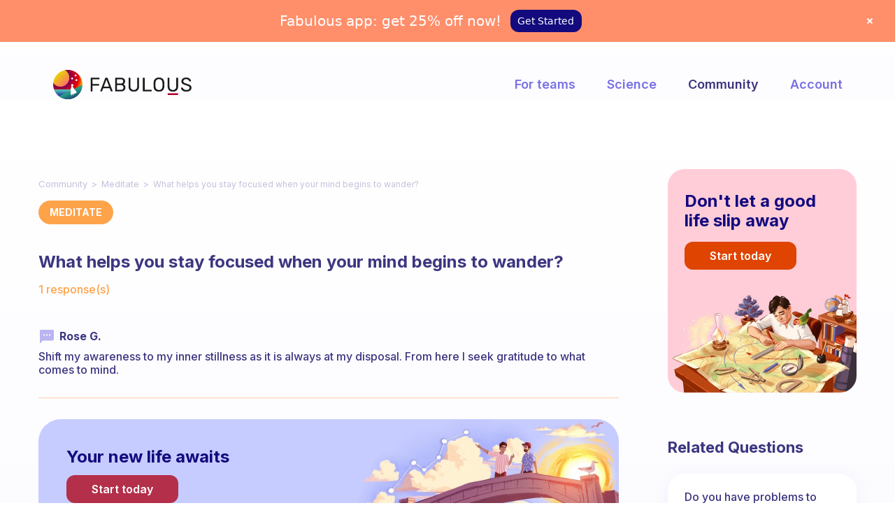

--- FILE ---
content_type: text/css; charset=UTF-8
request_url: https://www.thefabulous.co/qa/wp-content/themes/qa-theme-2022/style.css?ver=1.0.1663589541
body_size: 2722
content:
/*
Theme Name: NEW QA Theme
Template: theblogger
Author: nathalie
Description: work in progress
Version: 1.0.1663589541
Updated: 2022-09-19 12:12:21

*/

html {
    line-height: 1.2;height: 100%;
}
body {
    font-size: 16px;
    font-family: Inter, sans-serif;
    font-weight: 500;
    color: #3c3680;
    line-height: 1.2;
    height: 100%;
    margin: 0;
    background-repeat: no-repeat;
    background-attachment: fixed;
    background-image: -webkit-gradient(linear, left top, left bottom, from(#fff), to(#f6f4ff));
    background-image: linear-gradient(180deg, #fff, #f6f4ff);
}
h1 {
    margin-top: 0.8em;
    margin-bottom: 0.8em;
}
input[type=search] {
    -moz-box-sizing: border-box;
    -webkit-box-sizing: border-box;
    -o-box-sizing: border-box;
    box-sizing: border-box;
}
fieldset {
    margin-right: 0;
    margin-left: 0;
    border: 0;
    padding: 0;
}
table {
    border-collapse: separate;
}
to {
    opacity: 1;
    -moz-transform: translateY(0);
    -webkit-transform: translateY(0);
    -o-transform: translateY(0);
    transform: translateY(0);
}
.fluidbox__ghost {
    -moz-transition: opacity 0s 0s,-webkit-transform .4s 0s;
    -webkit-transition: opacity 0s 0s,-webkit-transform .4s 0s;
    -moz-transition: opacity 0s 0s,transform .4s 0s;
    -o-transition: opacity 0s 0s,-webkit-transform .4s 0s;
    -webkit-transition: opacity 0s 0s,transform .4s 0s;
    -moz-transition: opacity 0s 0s,transform .4s 0s,-webkit-transform .4s 0s;
    transition: opacity 0s 0s,-webkit-transform .4s 0s;
    -o-transition: opacity 0s 0s,transform .4s 0s;
    -webkit-transition: opacity 0s 0s,transform .4s 0s,-webkit-transform .4s 0s;
    transition: opacity 0s 0s,transform .4s 0s;
    -o-transition: opacity 0s 0s,transform .4s 0s,-webkit-transform .4s 0s;
    transition: opacity 0s 0s,transform .4s 0s,-webkit-transform .4s 0s;
}
.fluidbox--closed .fluidbox__ghost {
    -moz-transition: opacity 0s .4s,-webkit-transform .4s 0s;
    -webkit-transition: opacity 0s .4s,-webkit-transform .4s 0s;
    -moz-transition: opacity 0s .4s,transform .4s 0s;
    -o-transition: opacity 0s .4s,-webkit-transform .4s 0s;
    -webkit-transition: opacity 0s .4s,transform .4s 0s;
    -moz-transition: opacity 0s .4s,transform .4s 0s,-webkit-transform .4s 0s;
    transition: opacity 0s .4s,-webkit-transform .4s 0s;
    -o-transition: opacity 0s .4s,transform .4s 0s;
    -webkit-transition: opacity 0s .4s,transform .4s 0s,-webkit-transform .4s 0s;
    transition: opacity 0s .4s,transform .4s 0s;
    -o-transition: opacity 0s .4s,transform .4s 0s,-webkit-transform .4s 0s;
    transition: opacity 0s .4s,transform .4s 0s,-webkit-transform .4s 0s;
}
.mfp-preloader {
    margin-top: 0;
    width: 24px;
    background-image: url(../images/bckg/loading-light.gif);
}
.mfp-counter {
    color: #fff;
    line-height: 1.6;
    position: fixed;
    top: 10px;
}
.mfp-title {
    padding-right: 0;
    text-align: center;
    line-height: 32px;
}
.owl-carousel .animated {
    animation-duration: 0.7s;
}
body, input, textarea, select, button {
    font-family: Inter, sans-serif;
}
h2, h3, h4, h5, h6, blockquote, .tab-titles {
    font-family: Inter, sans-serif;
}
h1, .entry-title, .footer-subscribe h3, .widget_categories ul li, .widget_recent_entries ul li a, .widget_pages ul li, .widget_nav_menu ul li, .widget_archive ul li, .widget_most_recommended_posts ul li a, .widget_calendar table caption, .tptn_title, .nav-single a, .widget_recent_comments ul li, .widget_product_categories ul li, .widget_meta ul li, .widget_rss ul a.rsswidget {
    font-family: Inter, sans-serif;
}
.nav-menu, .entry-meta, .owl-nav, .more-link, label, input[type=submit], input[type=button], button, .button, .page-links, .navigation, .entry-title i, .site-info, .filters {
    font-family: Inter, sans-serif;
}
.site-title {
    font-family: Inter, sans-serif;
}
.widget-title {
    font-family: Inter, sans-serif;
}
.dot-irecommendthis {
    background-image: url(../images/bckg/heart.png);
}
.post-thumbnail .dot-irecommendthis {
    background-image: url(../images/bckg/heart-light.png);
}
button.mfp-close, button.mfp-arrow:before {
    background-image: url(../js/jquery.magnific-popup/default-skin.svg);
}
.pw-collage-loading {
    background-image: url(../images/bckg/loading.gif);
}
.woocommerce .summary .woocommerce-Price-currencySymbol {
    font-family: Inter, sans-serif;
}

/*version 2022*/
.layout-medium {
    width: 100% !important; max-width: 1250px !important;
    padding: 0 40px;
}


/*layout home page*/
 * @media screen and (min-width: 992px){
.with-sidebar .site-content {
    margin-right: 0 !important;
    padding-right: 0 !important;
}
.with-sidebar {
    float: none !important;
    width: 100% !important;
    margin-right: 0px !important;
}
.sidebar {
    width:auto !important;
    min-width: 315px !important;
    float: none !important;
    margin-top: 0 !important;
}
}





.home .layout-medium, .archive.category .layout-medium,  .post-template-default.single.single-post  .layout-medium{
display: -webkit-box;
    display: -webkit-flex;
    display: -ms-flexbox;
    display: flex;
    -webkit-justify-content: space-around;
    -ms-flex-pack: distribute;
    justify-content: space-around;
    -webkit-box-align: start;
    -webkit-align-items: flex-start;
    -ms-flex-align: start;
    align-items: flex-start;
   grid-column-gap: 0px !important; 
}

.home .with-sidebar, .archive.category .with-sidebar, .post-template-default.single.single-post .with-sidebar{
   /* background: red;*/
    -webkit-box-flex: 1;
    -webkit-flex: 1;
    -ms-flex: 1;
    flex: 1;float: none !important;
    margin: 0 !important;
}
.home .sidebar,  .archive.category .sidebar,  .post-template-default.single.single-post  .sidebar{
  /*  background: green;*/
    min-height: 100px;
    min-width: 270px; max-width:270px;float: none !important;
    margin: 0 !important;width: auto !important;-webkit-box-ordinal-group: 0;

}
/*.home .sidebar,  .archive.category .sidebar{    
	-webkit-order: -1;
    -ms-flex-order: -1;
    order: -1; order: -1;
}*/
.home .site-content,   .archive.category  .site-content {
    margin: 0 !important;
    padding: 0 !important; padding-left:45px !important
}
 .post-template-default.single.single-post   .site-content {
    margin: 0 !important;
    padding: 0 !important; padding-right:130px !important
}
.home .site-content, .archive.category .site-content {
    margin: 0 !important;
    padding: 0 !important;
    padding-right: 28px !important;
}
/*end home page layout*/


.entry-header,.blog-stream.blog-list.blog-small .entry-title, .blog-stream.blog-regular .entry-title {
   margin-bottom: 0px !important;
    color: #3c3680 !important;
    font-size: 18px !important;
    font-weight: 700!important;
}

body {
    color: #3c3680 !important;
}
.home.blog .hentry,.blog-stream.blog-list.blog-small .hentry-middle {
    border-bottom: solid 0px #dadada !important;
    margin-bottom: 16px !important;
    background: #FFFFFF;
box-shadow: 0px 4px 24px rgba(39, 54, 195, 0.08);
border-radius: 32px; padding:32px;transition: all 0.2s;
}
.home.blog .hentry:hover,.blog-stream.blog-list.blog-small .hentry-middle:hover,aside#related-posts-by-taxonomy-2 li a:hover, .widget_recent_entries li a:hover, aside#related-posts-by-taxonomy-2 li a:active, .widget_recent_entries li a:active {

box-shadow: 0px 4px 24px rgba(39, 54, 195, 0.2);

}

.blog-stream.blog-regular .who-answered, .blog-stream.blog-list.blog-small .who-answered,.who-answered {
    background-image: url(https://www.thefabulous.co/qa/wp-content/uploads/2022/08/icon-sms.svg) !important;
background-size: 24px 24px!important;
background-position: 0 50% !important;
font-weight: 700;
font-size: 16px !important;
display: flex;
justify-content: flex-start;
align-content: center;
padding: 0px  0 0px 30px !important;
margin-bottom: 10px!important;height: auto !important;
}

.blog-stream.blog-regular .entry-content {
    padding: 0 !important;
}

.blog-stream.blog-regular .single-answer {
    padding-bottom: 0px !important;
}

 .blog-stream.blog-regular .entry-title, .archive .entry-title {
    padding-bottom: 10px !important;
    margin-bottom: 0 !important;
}

  .entry-meta.above-title .cat-links a {
    border-bottom: none;
    font-size: 14px!important;
    letter-spacing: normal;
    background: #FFA34A!important;
    border-radius: 99px!important;
    padding: 10px 16px!important;
    margin-right: 5px;
    color: #fff;
    text-transform: uppercase!important;
    font-weight: 700;    line-height: 14px;
}
.breadcrumbs {
    font-size: 13px;
    color: #B5B5B5; line-height:1.2;font-weight: 400;
}

.breadcrumb a,a.home,
a.taxonomy.category, .breadcrumbs a
::after {
    color: #B5B5B5;font-size: 13px;
}
.breadcrumb a:hover, a.home:hover, a.taxonomy.category:hover  {color:#B5B5B5; text-decoration:underline}
#numberanswers {
    color: #FFA34A;
}
img.quo {
    display: none;
}
.detailed-answer {
    margin-left: 0 !important;
    border-bottom: solid 1px #FFC9AA!important;
    padding-bottom: 30px!important;
}
.single-answer {
    padding: 0 0 30px 0 !important;
}
.blog-stream.blog-regular .detailed-answer {
    border-bottom: 0 !important;
    padding-bottom: 0 !important;
}
.blog-stream.blog-list.blog-small .detailed-answer {
    border-bottom: 0 !important;
    padding-bottom: 0 !important;
}
#secondary .widget-title, #secondary .rpbt_shortcode h3, #reply-title {
    margin-bottom: 20px;
    font-size: 22px !important;
    letter-spacing: 0;
    line-height: 1.3;
    font-weight: 700;
    text-transform: none;
    color: #3C3680 !important;
}
.widget-title span::after, .rpbt_shortcode h3:after, #reply-title::after {
    display: none !important;
}
.post .custommeta {
    padding-top: 24px;
    padding-bottom: 24px;
}
@media screen and (max-width: 991px){
	h1 {
    font-size: 20px !important;
}
.layout-medium {
    display: -webkit-box;
    display: -webkit-flex;
    display: -ms-flexbox;
    display: flex;
    -webkit-box-orient: vertical;
    -webkit-box-direction: normal;
    -webkit-flex-direction: column;
    -ms-flex-direction: column;
    flex-direction: column;
    -webkit-box-pack: start;
    -webkit-justify-content: flex-start;
    -ms-flex-pack: start;
    justify-content: flex-start;
    -webkit-box-align: stretch;
    -webkit-align-items: stretch;
    -ms-flex-align: stretch;
    align-items: stretch;
}

#secondary {
    display: initial !important;
-webkit-align-self: center;
    -ms-flex-item-align: center;
    -ms-grid-row-align: center;
    align-self: center;
    -webkit-box-ordinal-group: 2;
    -webkit-order: 1;
    -ms-flex-order: 1;
    order: 1;
    -webkit-box-flex: 1;
    -webkit-flex: 1;
    -ms-flex: 1;
    flex: 1;
}
	.custommeta {
    padding-top: 24px;
    padding-bottom: 24px !important;
}
.post-template-default.single.single-post .site-content, .home .site-content,   .archive.category  .site-content {
    padding-right: 0 !important; padding-left: 0 !important;
}}
@media screen and (max-width: 768px) {
body, p {
    font-size: 15px !important;
    line-height: 1.2!important;
}
   .layout-medium {
  
    padding: 0 40px !important; width:100%
}
    .entry-header,.blog-stream.blog-list.blog-small .entry-title, .blog-stream.blog-regular .entry-title {
   font-size:16px; 
}
	.entry-header, .blog-stream.blog-regular .entry-title {
    padding-top: 0px !important; font-size:16px !important;  margin-bottom: 0 !important;
}
 .blog-stream.blog-regular .who-answered,.who-answered {
  
    background-size: 22px 22px!important; padding-top:0!important; margin-bottom:0!important;
 }
    .home.blog .hentry,.blog-stream.blog-list.blog-small .hentry-middle {
 
   
box-shadow: 0px 4px 24px rgba(39, 54, 195, 0.08);
border-radius: 24px; padding:24px;
}
    .detailed-answer {
    margin-left: 0 !important;
   
    padding-bottom: 24px!important;
}
	.single-answer {
    padding: 0 0 24px 0 !important;
}
	.blog-stream.blog-regular .detailed-answer {
    border-bottom: 0 !important;
    padding-bottom: 0 !important;
}
	#secondary .widget-title, #secondary .rpbt_shortcode h3, #reply-title {
    margin-bottom: 18px;
    font-size: 20px !important;
    
}
	
	.custommeta {
    padding-top: 16px;
    padding-bottom: 16px !important;
}
	
}

@media screen and (max-width: 600px) {
	h1 {
    font-size: 18px !important;
}
body, p {
    font-size: 14px !important;
    line-height: 1.2!important;
}
	#secondary .widget-title, #secondary .rpbt_shortcode h3, #reply-title {
    margin-bottom: 18px;
    font-size: 18px !important;
    
}
  .layout-medium {
   
    padding: 0 16px !important; width:100%
}
        .entry-header,.blog-stream.blog-list.blog-small .entry-title, .blog-stream.blog-regular .entry-title {
   font-size:15px; 
}
        .home.blog .hentry,.blog-stream.blog-list.blog-small .hentry-middle {
 
   
box-shadow: 0px 4px 24px rgba(39, 54, 195, 0.08);
border-radius: 16px; padding:24px 16px;
}
	.blog-stream.blog-list.blog-small .hentry-middle {
    padding: 16px !important;
}
	.post .custommeta {
    padding-top: 16px;
    padding-bottom: 24px;
}
}
/*sidebar on medium screens*/
@media screen and (max-width: 1366px) and (min-width:992px){
.home .sidebar, .archive.category .sidebar, .post-template-default.single.single-post .sidebar {
    min-width: 270px;
    max-width: 270px;
}
.post-template-default.single.single-post .site-content {
    padding-right: 70px !important;
}}

/*clouds on home*/
.home .blog-stream.blog-regular {
    background-image: url(https://www.thefabulous.co/qa/wp-content/themes/qa-theme-2022/theme-assets/clouds-min.png);;

	background-position: right 40px;
    background-repeat: no-repeat;
    background-size: 362px auto;
    padding-top: 100px;
}
}

@media screen and (max-width: 992px){
.home .blog-stream.blog-regular {
 
background-size: 181px auto
}
    
}
/*WIDGETS*/
li.cat-item a {
    font-size: 16px;
    color: #7871E4;
    font-weight: 700;
}
li.cat-item a:hover {
    color: #3c3680;
}
li.cat-item {
    padding-bottom: 0 !important;
    margin-bottom: 2px !important;
}
@media screen and (max-width: 991px){li.cat-item a {font-size: 15px;}}

/*related questions*/
aside#related-posts-by-taxonomy-2 li {
    padding-bottom: 0 !important;
    margin-bottom: 10px;
}

aside#related-posts-by-taxonomy-2 li a {
    font-size: 16px; padding: 24px !important;
    background: #FFFFFF;
    box-shadow: 0px 4px 24px rgba(39, 54, 195, 0.06);
    border-radius: 24px;
    display: block;
}
@media screen and (max-width: 991px){
aside#related-posts-by-taxonomy-2 li a {
    font-size: 15px; padding: 16px !important;
	border-radius: 16px;
   }
	
	.home .sidebar, .archive.category .sidebar, .post-template-default.single.single-post .sidebar {
    max-width: 100%;  
}
.widget.widget_categories {
    display: block; text-align:center;
}
.side-image-banner {
    text-align: center;
}

.banner-footer {
    text-align: center;
}

a.cta-blog.center-mob-but.w-inline-block {}

.banner-footer .cta-blog {
    margin: 0 auto;
}
}
	
@media screen and (max-width: 600px) {	
	aside#related-posts-by-taxonomy-2 li a {
    font-size: 14px; 
	border-radius: 16px;
	}
}	
/*end rq*/

	
/*not inverse home*/
	@media screen and (min-width: 1920px){
.home .layout-medium {
    -webkit-box-orient: row;
    -webkit-box-direction: row;
    -webkit-flex-direction: row;
    -ms-flex-direction: row;
    flex-direction: row !important;
}}
@media screen and (max-width: 479px) {
	
	
	.home.blog .hentry, .blog-stream.blog-list.blog-small .hentry-middle {
   
    margin-bottom: 10px !important;
}
	
	.blog-stream.blog-regular .who-answered {
    margin-bottom: 5px !important;
}
	}

/*links*/
.entry-title a, .entry-title a:hover ,
aside#related-posts-by-taxonomy-2 li a:hover, .widget_recent_entries li a:hover, aside#related-posts-by-taxonomy-2 li a:active, .widget_recent_entries li a:active {color:#3C3680 !important}




--- FILE ---
content_type: text/css; charset=UTF-8
request_url: https://www.thefabulous.co/qa/wp-content/uploads/custom-css-js/5064.css?v=5907
body_size: 4784
content:
/******* Do not edit this file *******
Simple Custom CSS and JS - by Silkypress.com
Saved: Nov 28 2022 | 22:49:35 */
/*remove scroll on mob*/
html {
    height: 100%;
}
body {
  
    min-height: 100%;
  
}
/*end*/
a {
    text-decoration: none;
}
a.read-more, .entry-content .rpbt_shortcode ul li a {
    color: #418cc8;
}
a.read-more:hover, .entry-content .rpbt_shortcode ul li a:hover {
    color: #000;
}
.blog-list .entry-content {
    display: inherit;
}
.current-cat a {
    color: #d4053b;
}
/*top ad on desktop*/
#header-ads {
    position: relative;
    top: 14px;
    right: 28px;
}
/*end ad*/
.quo {
    height: 12px;
    position: relative;
    bottom: 2px;
    margin-right: 5px;margin-left: 0 !important;
}
.entry-content .toprqs .rpbt_shortcode {margin-top:30px}

.site-footer .site-info {
  
    border-top: solid 1px #e7ebf5;
    font-size: 14px;
    padding: 30px 0;
}
.toprqshide {
    display: none;
}
#site-navigation {
    display: none;
}
.single-answer {
    padding: 0 0 25px 0;
}
.custommeta {
    padding-bottom: 25px !important;
    display: block;
    overflow: hidden;
}
.detailed-answer {
    margin-left: 47px;
    border-bottom: solid 1px #dadada;
    padding-bottom: 25px;
}
.logged-in-as {
    background: #fff;
    padding: 0;
    margin: 0;
}
 .entry-content .rpbt_shortcode ul li a {
    display: block;
}
.who-answered {
     font-weight: 700;     background-image: url("https://www.thefabulous.co/qa/wp-content/uploads/2019/02/noavatar2.png");
    background-position: 4px 2px;
    background-repeat: no-repeat;
    padding-left: 47px;
    height: 35px;
}
a:focus {
    color: #000;
}
.widget-area ul li {
    font-size: 15px !important;
}
span.entry-share {
    float: right;
}
.site-title {
  width: 90%;
    max-width: 1130px;
    margin: 0 auto;
    text-align: left; line-height:1.2;
}
.entry-header {
   
    margin-bottom: 1em;
    color: #222;
}
.toprqs {
    margin-bottom: 60px;
}
@media screen and (min-width: 992px){
.with-sidebar .site-content {
    margin-right: 315px;
    padding-right: 120px;
}
.sidebar {
    width: 315px;
    float: left;
    margin-top: 0;
}
.with-sidebar {
    float: left;
    width: 100%;
    margin-right: -315px;
}
  .sidebar-content {
    padding-bottom: 40px;
    padding-top: 88px;
}
  .half {
    width: auto;
    text-align: left;
    float: left;
}

.half.align-right {
    text-align: right;padding: 0 0 5px 0;
    position: relative;
    bottom: 8px;float: right;
}
  .terza.search {
    position: relative;
    float: left;
    width: 498px;
    top: 15px;
   /* height: 27px;
    border-right: solid 1px #ddd;*/
}
  .half.align-right img {
    position: absolute;
    top: 17px;
    right: 0px;
}
}
@media screen and (max-width: 991px){
#secondary {
    display: none;
}
  
  .site-title img {
    max-width: 70%;
    
    display: block;
    margin: 0 auto;
}
  .site-title img {
    height: 26px;
    bottom: 5px;
    position: relative;
}
}
 .site-title img {
    height: 26px;
   /* bottom: 5px;*/
    position: relative;
}
@media screen and (min-width: 320px){
.site-main {
    padding: 0px 0 !important;
}}


.post-tags {
    margin: 30px 0 15px 0;
}
 
 

.site-branding {
 
   padding: 0 !important;
    
    height: 70px;
    max-width: 100% !important;border-bottom: solid 1px #dadada;

}

@media screen and (min-width: 320px) {
.site-branding {
    padding: 0px 0;
}}

.widget-title,.rpbt_shortcode h3, #reply-title  {
    margin-bottom: 20px;
    font-size: 18px;
    letter-spacing: 0;
    line-height: 1.3;
    font-weight: 700;
    text-transform: none;
    color: #222 !important;
}
.widget-title span::after, .rpbt_shortcode h3:after,  #reply-title::after  {
    content: '';
    display: block;
    width: 25px;
    height: 3px;
    background: #e8135b;
    border-radius: 5px;
    -webkit-border-radius: 3px;
    -moz-border-radius: 3px;
    border-radius: 3px;
}
.is-tagcloud-solid .tagcloud a {
    font-size: 0.8em !important;
    color: #222;
}

/*related posts*/
@media screen and (min-width: 300px){
.related-posts .post-classic .entry-header {
    max-width: 100%;
    margin: 0;
}

.content-area.with-sidebar .related-posts .block {
    width: 100%;
    float: none;
}

.related-posts .post-classic .entry-header h2 {
    font-size: 1em;
    text-align: left;
    border: solid 1px #e9e9e9;
    padding: 10px 25px;
}

 

.related-posts .post-classic .entry-header .entry-meta {
    display: none;
}

.related-posts .entry-title a {
    color: #3a79aa;
}

.related-posts .entry-title a:hover {
    color: #222;
}}

aside#related-posts-by-taxonomy-2 li {
    padding-bottom: 15px;
}
.entry-content .rpbt_shortcode{margin-top:65px}
.entry-content .rpbt_shortcode ul{margin: 0;padding: 0;list-style: none;}

.entry-content .rpbt_shortcode ul li {
    border: solid 1px #e9e9e9;
    margin-bottom: 10px;
    padding: 10px 25px;
    line-height: 1.3;
    -webkit-border-radius: 3px;
    -moz-border-radius: 3px;
    border-radius: 3px;
}

/*top ad*/
#customad-one {
       margin-top: 0px;
    padding-top: 0px;   /* margin-bottom: 60px;*/
}
.custommeta .dataposted {
    float: left;color: #808b93;
}


#myshare {
    float: right;
}
#customad-one .rpbt_shortcode{margin-top:30px;}
#respond {
    margin: 0 0 2em 0;
}

#submit, #submit:hover {
    border: 0;
    background: #fcd348;
    font-size: 16px;
    text-transform: none;
    letter-spacing: 0;
    float: right;
    font-weight: 500;
    color: #000;
} 
#submit:hover {background: #e0bf50;} 
/*TAGS PAGE*/
.sidebar-content .tagcloud a, .sidebar-content .tagcloud a:hover{
    display: block;
    font-size: 16px !important;
    background: #fff;
    padding: 3px 0;    text-transform: capitalize;
}
 .blog-stream.blog-list.blog-small .detailed-answer,
.blog-stream.blog-regular .detailed-answer {border-bottom:none; padding-bottom:0}
.blog-stream.blog-list.blog-small .entry-meta.below-title,.blog-stream.blog-regular  .entry-meta.below-title {display:none}
 
.blog-stream.blog-list.blog-small .single-answer, .blog-stream.blog-regular .single-answer{
    padding-bottom: 0 !important;
}
.blog-stream.blog-list.blog-small  .single-answer p.selectionShareable,.blog-stream.blog-regular  .single-answer p.selectionShareable {margin-bottom:0 !important}
.blog-stream.blog-small .entry-content,.blog-stream.blog-regular  .entry-content {
    padding-top: 6px;    padding-bottom: 5px;
}
.blog-stream.blog-list.blog-small .who-answered,.blog-stream.blog-regular  .who-answered {
    padding-left: 26px;
    background-position: -15px -1px;
    /*font-size: 14px !important;*/
    height: 26px;
}

.blog-stream.blog-list.blog-small .detailed-answer, .blog-stream.blog-regular  .detailed-answer {
    margin-left: 0;
}
.blog-stream.blog-list.blog-small  .hentry-middle, .blog-stream.blog-regular  .hentry-middle{
    border-bottom: solid 1px #dadada;
    margin-bottom: 30px;
}
.blog-stream.blog-list.blog-small .entry-title, .blog-stream.blog-regular .entry-title{font-size:18px}


.archive-header i {
    display: none;
}
.archive-header .entry-title, .archive-header .entry-title h1 {
    font-size: 1.7em;
    margin: 0 !important;
    padding: 65px 0 30px 0; 
}
.archive-header .entry-title span:after{content: '';
    display: block;
    width: 30px;
    height: 3px;
    background: #e8135b;
    border-radius: 5px;
    -webkit-border-radius: 3px;
    -moz-border-radius: 3px;
    border-radius: 3px;}

    .archive-header .entry-title:before{content: 'TOPIC'; font-weight:400;   font-size:13px; display:block; letter-spacing:1px}
.home.blog  .hentry {
    border-bottom: solid 1px #dadada;
    margin-bottom: 30px;
}

.home.blog .entry-content {
    margin-bottom: 0em;
}
.blog-stream.blog-regular {padding-top: 88px;}
@media screen and (min-width: 768px){
.blog-list .hentry-middle {
    padding: 0 0 0 0;
}
.blog-list .hentry,.blog-regular .entry-header, .blog-stream.first-full .hentry:first-child .entry-header {
    margin-bottom: 0;
}}

 /* IF (MORE) link enabled*/
.blog-stream.blog-list.blog-small .detailed-answer, .blog-stream.blog-regular .detailed-answer {
    display: inline;
}

.blog-stream.blog-list.blog-small a.read-more,  .blog-stream.blog-regular a.read-more {
    display: inline-block;
}
.blog-stream.blog-list.blog-small .single-answer, .blog-stream.blog-regular .single-answer {padding-bottom:25px !important}
.sidebar-content .tagcloud a.active {
    color: #3a79aa !important;    opacity: 1;
}
@media screen and (max-width: 991px){
  .site-branding {
    padding: 25px 0 16px 0 !important;
}}

@media screen and (max-width: 768px){
body, p {
    font-size: 15px;    line-height: 1.2;
}}
@media screen and (max-width: 600px){
 .toprqs {
    margin-bottom: 30px;
}
  body, p {
    font-size: 14px;
    line-height: 1.2;
}
h1.entry-title {
    font-size: 1.5em;
}
.post-tags {
    margin: 15px 0 0 0;
}
.detailed-answer, p {
    margin-left: 0 !important;
    padding-top: 5px;
    font-size: 14px;
    line-height: 1.2;
}
.entry-content .rpbt_shortcode ul li {
    border: 0;
    border-bottom: solid 1px #dadada;
    padding: 12px 0;
    margin: 0;
    font-size: 14px;
    line-height: 1.2;
}#customad-one .rpbt_shortcode {
    margin: 0;
}
.who-answered {
    background-position: -15px 2px;
    padding-left: 25px;
}
#customad-one {
    margin-bottom: 20px;
}.entry-content .rpbt_shortcode {
    margin-top: 10px;
}

/*mobile tags*/
.archive-header .entry-title, .archive-header .entry-title h1 {
    padding-top: 30px;
}

.hentry-middle {
    padding: 0 !important;
}

.is-post-title-align-left .post-header .entry-header {
    margin-bottom: 0;
}
 .blog-stream.blog-small .entry-content, .blog-stream.blog-regular .entry-content {
    padding: 0 0 0 0 !important;
}

.blog-stream.blog-list.blog-small .hentry-middle, .blog-stream.blog-regular .hentry-middle {
    margin-bottom: 0;
}
  .blog-stream.blog-regular {
    padding-top: 30px;
}
}

/*fix issue on main page*/
.blog-stream.blog-list.blog-small .single-answer,.home.blog .single-answer {
    display: inline;
}
.blog-stream.blog-list.blog-small .hentry-middle,.home.blog .hentry{
   /* padding-bottom: 25px;*/
}
@media screen and (max-width: 600px){
.blog-stream.blog-small .entry-content  {
   /* padding-bottom:25px !important;*/
}}

/*sitemap*/
.page-id-16362 h2.wsp-posts-title { 
    display: none; 
} 
.page-id-16362 .post-header.page-header.post-header-classic { 
    padding-top: 30px; 
}
/*sidebar padding*/
.sidebar.widget-area .related_posts_by_taxonomy {
    margin-top: 10px;
}
/*breadcrumbs*/
.breadcrumbs a::after {
    content: '>';
    display: inline-block;
    text-align: center;
    width: 20px;
     color: #c3c1da;
    cursor: default;
}

.entry-meta.above-title .cat-links a {
    border-bottom: none;
    text-transform: none;
    letter-spacing: normal;
    background: #f3f2f2;
    border-radius: 3px;
    padding: 5px 10px;
    margin-right: 5px;
}
.breadcrumbs {
    font-size: 12px;
    padding: 24px 0 16px 0;
}
@media screen and (max-width: 1023px){


.site-branding {
    overflow: hidden;
}

/*top social icons mobile*/
@media screen and (max-width: 991px){
.site-branding.layout-medium {
    padding: 0;
    margin: 0 5px;
}

.site-branding .half {
    width: auto !important;
    float: left;
    text-align: right;min-width:155px;
}

.site-title img {
    margin: 0;
}

.site-branding .half.align-right {
    padding: 0 0 0 0 !important;
    position: static !important;
}
.half.align-right {
    width: 40px;
    min-width: 40px;
    float: right;
}
.site-title img {
    margin-top: 6px;
}

.site-branding .half.align-right img {
    margin-bottom: 0 !important;
    margin-top: 0 !important;
}}

/*insta button*/
#follow-insta a {
    color: #fff;
    display: block;
    clear: both;
    text-align: center;
    padding: 5px 0;
    max-width: 296px;
    margin: 0 auto;
    border-radius: 3px;
    background: #d4053b;
}

#follow-insta a:hover {
    background: #e21d50;
}

/*footer banner*/
.footer-subscribe {
    text-align: inherit;
 
    background: #fff;
}

.footer-subscribe .layout-medium {
    padding: 0 !important;
    background: transparent;
    max-width: 100%;
    width: 100%;
}
img {
    max-width: 100%;
    vertical-align: middle;
    display: inline-block;
}.w-clearfix:after {
    clear: both;
}.w-clearfix:before, .w-clearfix:after {
    content: " ";
    display: table;
    grid-column-start: 1;
    grid-row-start: 1;
    grid-column-end: 2;
    grid-row-end: 2;
}.work-banner {
  width: 92%;
  max-width: 1120px;
  margin-right: auto;
  margin-left: auto;
  background-color: transparent;display: flex;
    justify-content: center;
    align-items: center;
}

.iphoneholder {
  width: 30%;
  margin-right: 0px;
  padding-left: 0px;
  float: left;
}

.banner-work-text {
  width: 70%;
  padding-left: 0px;
  float: right;
  font-family: system-ui, -apple-system, BlinkMacSystemFont, 'Segoe UI', Roboto, Oxygen, 

Ubuntu, Cantarell, 'Fira Sans', 'Droid Sans', 'Helvetica Neue', sans-serif;
}

.heading-bfw {
  margin-top: 0px;
    margin-bottom: 0px !important;
    
    padding-left: 34px;
    color: #c90438;
    font-size: 36px !important;
    line-height: 55px;
    letter-spacing: -0.009em;
    text-align: left;
}

.heading-bfw.smaller {
  margin-bottom: 0px !important;
  padding-top: 0px;
  padding-bottom: 20px;
  color: #333;
  font-size: 18px !important;
  
  font-weight: 500;line-height: 1.2;
    padding-top: 16px;
}

.pink-btf {
  display: block;
  width: 224px; position:relative; top:20px;
  
  margin-left: 38px;
  padding: 15px 10px;
  border-radius: 99px;
  background-color: #d4053b;
  -webkit-transition: background-color 200ms ease;
  transition: background-color 200ms ease;
  color: #fff;
  font-size: 18px;
  line-height: 23px;
  font-weight: 700;
  text-align: center;
  text-decoration: none;
}

.pink-btf:hover {
  background-color: #f34875;color:#fff!important;
}

 .footer-subscribe .pink-btf {
    position: static;
}

.bg-mountains {
  background-color: #fff;
  background-image: url('https://www.thefabulous.co/qa/wp-content/themes/qa-theme/banners/footerb-bg.png');
  background-position: 50% 100%;
  background-size: 100%;
  background-repeat: no-repeat;
}

.image {
  min-width: 240px;
}

@media screen and (max-width: 991px) {
  .work-banner {
    padding-right: 20px;
    padding-left: 15px;display: block;
  }
  .iphoneholder {
    width: 28%;
  }
  .banner-work-text {
    width: 72%;
  }
  .heading-bfw {
    padding-left: 20px;
    font-size: 34px !important;
    line-height: 1.4;
  }
  .heading-bfw.smaller {
    font-size: 20px!important;
  }
  .pink-btf {
    margin-left: 20px;
  }
}

@media screen and (max-width: 767px) {
  .work-banner {
    background-position: 50% 20%;
    background-size: 80%;
    display: block !important;
  }
  .iphoneholder {
    width: 100%;
    margin-right: auto;
    margin-left: auto;
    float: none;
    text-align: center;
  }
  .banner-work-text {
    width: 90%;
    margin-right: auto;
    margin-left: auto;
    float: none;
  }
  .heading-bfw {
    padding-top: 16px;
    padding-right: 20px;
    padding-left: 20px;
    font-size: 34px!important;
    line-height: 38px!important;
    text-align: center;
  }
  .heading-bfw.smaller {
    padding-top: 10px;
    padding-bottom: 10px;
    padding-left: 0px;
    font-size: 22px!important;
    line-height: 24px!important;
  }
  .pink-btf {
    margin: 20px auto;
  }
  .bg-mountains {
    padding-bottom: 20px;
    background-image: url('https://www.thefabulous.co/qa/wp-content/themes/qa-theme/banners/footerb-bg.png');
    background-position: 50% 100%;
    background-size: cover;
  }
  .image {
    max-width: 240px;
  }
	.breadcrumbs {
    font-size: 12px;
    padding: 24px 0 8px 0;
}
	
}

@media screen and (max-width: 479px) {
  .banner-work-text {
    position: static;
    bottom: 0px;
    width: 100%;
  }
  .heading-bfw {
   padding-top: 16px;
    padding-right: 20px;
    padding-left: 20px;
    font-size: 1.8em !important;
    line-height: 1.2 !important;
    text-align: center;
  }
  .heading-bfw.smaller {
    padding-top: 15px;
    padding-left: 20px;
    font-size: 1.1em!important;
    line-height: 1.2 !important;
    font-weight: 500;
  }
  .pink-btf {
    margin-top: 15px;
    margin-bottom: 20px;
  }
  .bg-mountains {
    padding-bottom: 10px;
    background-image: url('https://www.thefabulous.co/qa/wp-content/themes/qa-theme/banners/footerb-bg-mobile-min.png');
    background-position: 100% 100%;
    background-size: 479px;
  }
}
@media screen and (min-width: 768px){
.footer-subscribe p:nth-child(n+2), p {
    margin: 0 !important;
    margin-bottom: 0 !important;
}}
@media screen and (max-width: 768px) {
.entry-header {
 padding-top:20px  
}}

#colophon .half.align-right img{margin-left:10px !important}

/*popup open in app*/
a.openinapp, a.openinapp:hover {
    color: #fff;
    display: block;
    text-align: center;
    margin: 0 49px 0 0;
    padding-left: 49px;
    padding-top: 3px;
}

/*trending*/
.category-description {
    margin-bottom: 30px !important;
}
.textwidget .layout-medium {
    margin: 0 auto !important;
    padding-bottom: 10px;
    padding-left: 3px;
    color: #222222;
}
.trend {
  width:88%;
    max-width: 1120px;
    margin: 0 auto;
    display: -ms-flexbox;
    display: -webkit-flex;
    display: flex;
    -webkit-flex-direction: row;
    -ms-flex-direction: row;
    flex-direction: row;
    -webkit-flex-wrap: wrap;
    -ms-flex-wrap: wrap;
    flex-wrap: wrap;
    -webkit-justify-content: space-between;
    -ms-flex-pack: justify;
    justify-content: space-between;
    -webkit-align-content: center;
    -ms-flex-line-pack: center;
    align-content: center;
    -webkit-align-items: flex-start;
    -ms-flex-align: start;
    align-items: flex-start;
}
.category h1.entry-title {
    padding-top: 10px;
}
.trend.full {
    width: 100%;margin: 10px auto 30px auto;
}
.listitem {
  padding: 15px 20px 15px 20px;
  width: 24%;
  -webkit-flex: 0 1 auto;
  -ms-flex: 0 1 auto;
  flex: 0 1 auto;
  -webkit-align-self: stretch;
  -ms-flex-item-align: stretch;
  align-self: stretch;
  border-radius: 4px;
  border: 1px solid #ECEFF1;border-bottom: solid 2px #ECEFF1;
}
.trend.full .listitem {
    width: 32%;
}
.listitem .category {
    font-size: 12px;
    display: inline-block;
    background: #e4f3fc;
    padding: 0 5px;
    border-radius: 3px;
}
a.wpp-post-title {
    display: block;
    line-height: 1.6em;
    font-size: 0.92em;
    color: #418cc8;
    font-weight: 500;
    padding-top: 5px;
}

a.wpp-post-title:hover {
    color: #222;
}
.otw-sidebar-3  {
   margin-top: 0px !important;  padding-top: 100px;
}
.otw-sidebar-4 {
    padding-top: 0;
    padding-bottom: 30px;
}
.trending-subtitle{
padding-bottom: 10px;color: #d4053b;
}
/* enable if trending is not empty
@media screen and (min-width: 992px){


.home .blog-stream.blog-regular {
    padding-top: 0px;
}

/*.home .sidebar-content {
    padding-top: 50px;
}}*/
@media screen and (max-width: 992px){
  .category-description {
    margin-bottom: 0px !important;
}
.trend {
    display: block;    margin-top: 80px; 
}
  .otw-sidebar-3, .otw-sidebar-4 {
    margin-top: 0;
    padding-top: 30px;
}
 .home .blog-stream.blog-regular {
    padding-top: 30px;
}
a.wpp-post-title {
    font-size: 0.88em;
    line-height: 1.4em;
}
  p.wpp-excerpt {
    display: none;
}
.listitem {
    width: 100%;padding: 10px 15px 10px 15px;
    margin-bottom: 10px;
}}
/* enable if trending is not empry
@media screen and (max-width: 600px){
.home .blog-stream.blog-regular {
    padding-top: 10px;
}}*/

/* trending on categories
@media screen and (min-width: 767px){
.trend.full {width: 100%;
    max-width: 1120px;
    margin: 0 auto;
    display: -ms-flexbox;
    display: -webkit-flex;
    display: flex;
    -webkit-flex-direction: row;
    -ms-flex-direction: row;
    flex-direction: row;
    -webkit-flex-wrap: wrap;
    -ms-flex-wrap: wrap;
    flex-wrap: wrap;
    -webkit-justify-content: space-between;
    -ms-flex-pack: justify;
    justify-content: space-between;
    -webkit-align-content: center;
    -ms-flex-line-pack: center;
    align-content: center;
    -webkit-align-items: flex-start;
    -ms-flex-align: start;
    align-items: flex-start;
    }
    .trend.full .listitem {
    padding: 15px 20px 15px 20px;
    width: 32%;
    -webkit-flex: 0 1 auto;
    -ms-flex: 0 1 auto;
    flex: 0 1 auto;
    -webkit-align-self: stretch;
    -ms-flex-item-align: stretch;
    align-self: stretch;
    border-radius: 4px;
    border: 1px solid #ECEFF1;
    border-bottom: solid 2px #ECEFF1;
}
}
@media screen and (max-width: 766px){
.trend.full {display:block}
.trend.full .listitem {width:100%}
  .otw-sidebar-4 {
    padding-top: 0;
    padding-bottom: 0;
}
  .trending-subtitle {
    padding-bottom: 5px;
    margin-bottom: 0;
}
    }


*/
/*bottom mobile fixed popup bug fix*/
#popmake-22041, #popmake-22597, #popmake-22637 {
    top: auto !important;
    bottom: 0 !important;
    margin-bottom: 0 !important;
}

#popmake-22597 {
    -webkit-border-top-left-radius: 16px;
    -webkit-border-top-right-radius: 16px;
    -moz-border-radius-topleft: 16px;
    -moz-border-radius-topright: 16px;
    border-top-left-radius: 16px;
    border-top-right-radius: 16px;
}
/*search*/
.search-box #search-field {
    font-size: 15px;
}
.search-toggle:before {
    font-size: 18px;
}
@media screen and (max-width: 1359px){
.terza.search {
   width: calc(100% - 190px);
    float: left;
    border-right: none;
    right: 10px;
    position: relative;
    bottom: 10px;
}
.search-box #search-field {
    font-size: 15px;
}
.half.align-right {
    width: 40px;
}
/*do it visible*/
   /* HEADER SEARCH */
	.search-container {
		display: block; visibility: hidden; opacity: 0; /* -webkit-filter: blur(22px); filter: blur(22px); */ padding: 0; position: absolute; top: 0; right: 30px; width: 140px;
		}
	.is-search-toggled-on .search-container {
		visibility: visible; opacity: 1; /* -webkit-filter: blur(0px); filter: blur(0px); */
		}
	.is-search-toggled-on.is-menu-align-right .nav-menu,
	.is-search-toggled-on.is-menu-align-left .social-container,
	.is-search-toggled-on.is-header-row .nav-menu,
	.is-search-toggled-on.is-header-small:not(.is-menu-align-right) .social-container,
	.is-search-toggled-on .shopping-cart {
		visibility: hidden; opacity: 0; /* -webkit-filter: blur(22px); filter: blur(22px); */
		}
	.search-toggle {
		display: block;
		}
	.is-search-toggled-on .search-toggle:before {
		content: '\e898';
		}
	.search-box label span {
		display: none;
		}
    .search-box #search-field {
		max-width: 100%; font-size: 13px; padding: 0; line-height: 53px; text-align: right;
        }
  
}
@media screen and (min-width: 1360px){
.search-toggle, .search-container {
    top: -3px;
}}
/*end search*/
/*footer*/
.site-footer .half.align-right img {
    position: relative;
    top: 0;
}
.site-footer .half.align-right {
    width: 50% !important;
}
@media screen and (max-width: 991px){
.site-footer .half.align-right {
    width:100%;
    min-width: 100%;
    float: none;
}}
/*footer*/
/*TABLET FIX*/
	@media screen and (max-width: 991px) and (min-width: 768px){ 
.home .layout-medium, .archive.category .layout-medium, .post-template-default.single.single-post .layout-medium {
    display: flex;
    flex-direction: row;
    align-content: flex-start;
    justify-content: flex-start;
    flex-wrap: nowrap;
}



div#secondary {
    width: 100% !important;
    
	
    min-height: 100px;
    min-width: 176px;
    max-width: 176px;
    float: none !important;
    margin: 0 !important;
    width: auto !important;
    -webkit-box-ordinal-group: 0;
    display: initial !important;
    -webkit-align-self: normal;
    -ms-flex-item-align: normal;
    -ms-grid-row-align: normal;
    align-self: normal;
    -webkit-box-ordinal-group: 2;
    -webkit-order: 1;
    -ms-flex-order: 1;
    /* order: 1; */
    /* -webkit-box-flex: 1; */
    /* -webkit-flex: 1; */
    -ms-flex: 1;
    /* flex: 1; */
    padding-left: 16px;
    padding-top: 60px;
}





 

#custom-dd {
    display: none !important;
}
.home .blog-stream.blog-regular {
    padding-top: 60px;
}

#secondary .widget-title, #secondary .rpbt_shortcode h3, #reply-title {
    text-align: left;
    font-size: 20px !important;
    margin-bottom: 16px !important;
}

.widget-area .widget {
    text-align: left !important;
}

h3.cat-h {
    padding-top: 0px;
    margin-top: 0;
    font-size: 20px;
    margin-bottom: 21px;
}
	.blog-stream.blog-list.blog-small .hentry-middle, .home.blog .hentry {
    font-size: 15px;
    padding: 24px;border-radius: 24px;
}
	.blog-stream.blog-regular .who-answered, .blog-stream.blog-list.blog-small .who-answered, .who-answered {
    font-size: 15px !important;
}
	.blog-stream.blog-regular .who-answered, .blog-stream.blog-list.blog-small .who-answered, .who-answered {
    font-size: 15px !important;
}

.blog-stream.blog-list.blog-small a.read-more, .blog-stream.blog-regular a.read-more {
    margin-top: 12px;
}
	}
	

--- FILE ---
content_type: image/svg+xml
request_url: https://www.thefabulous.co/qa/wp-content/themes/qa-theme-2022/theme-assets/logo-black-n.svg
body_size: 3246
content:
<?xml version="1.0" encoding="utf-8"?>
<!-- Generator: Adobe Illustrator 23.0.1, SVG Export Plug-In . SVG Version: 6.00 Build 0)  -->
<svg version="1.1" id="Layer_1" xmlns="http://www.w3.org/2000/svg" xmlns:xlink="http://www.w3.org/1999/xlink" x="0px" y="0px"
	 viewBox="0 0 1702 360" style="enable-background:new 0 0 1702 360;" xml:space="preserve">
<style type="text/css">
	.st0{fill-rule:evenodd;clip-rule:evenodd;fill:#191919;}
	.st1{fill:#B2002B;}
	.st2{fill:url(#Sky_1_);}
	.st3{opacity:0.2456;fill-rule:evenodd;clip-rule:evenodd;fill:url(#Moon-Shadow_1_);fill-opacity:0.15;enable-background:new    ;}
	.st4{fill:url(#Sea_1_);}
	.st5{fill:url(#Land_1_);}
	.st6{opacity:0.2473;fill:url(#Star-Shadow-3_1_);fill-opacity:0.15;enable-background:new    ;}
	.st7{fill-rule:evenodd;clip-rule:evenodd;fill:#FFFFFF;}
	.st8{opacity:0.2473;fill:url(#Star-Shadow-2_1_);fill-opacity:0.15;enable-background:new    ;}
	.st9{opacity:0.2473;fill:url(#Star-Shadow-1_1_);fill-opacity:0.15;enable-background:new    ;}
	
		.st10{opacity:0.2533;fill-rule:evenodd;clip-rule:evenodd;fill:url(#Amber-Shadow_1_);fill-opacity:0.15;enable-background:new    ;}
	.st11{fill:#FFFFFF;}
	.st12{fill:url(#Combined-Shape_1_);}
</style>
<title>Fabulous Logo 2.0 - Horizontal (Light)</title>
<desc>Created with Sketch.</desc>
<g>
	<g id="Group-10" transform="translate(461.000000, 94.000000)">
		<path id="FABULOUS" class="st0" d="M5.3,170.4c-1.6,0-2.9-0.5-3.8-1.6s-1.4-2.4-1.4-4V8.2C0,6.4,0.5,5,1.4,4s2.2-1.6,3.8-1.6h97.4
			c1.8,0,3.2,0.5,4.2,1.6c1,1,1.6,2.4,1.6,4.2V17c0,1.6-0.5,2.9-1.6,4c-1,1-2.4,1.6-4.2,1.6H22.3v56.9h75.6c1.8,0,3.2,0.5,4.2,1.6
			c1,1,1.6,2.4,1.6,4v9.1c0,1.6-0.6,2.9-1.7,4c-1.1,1-2.5,1.6-4.1,1.6H22.3v65.3c0,1.6-0.6,2.9-1.7,4c-1.1,1-2.5,1.6-4.1,1.6H5.3z
			 M123.8,170.4c-1.3,0-2.4-0.5-3.4-1.4c-1-1-1.4-2.1-1.4-3.4l0.5-2.6L179,7.7c1.3-3.5,3.8-5.3,7.7-5.3h15.4c3.8,0,6.4,1.8,7.7,5.3
			L269.3,163l0.5,2.6c0,1.3-0.5,2.4-1.6,3.4c-1,1-2.2,1.4-3.5,1.4h-11.3c-1.6,0-2.9-0.4-4-1.3c-1-0.9-1.7-1.8-2-2.8L234,131.8h-79.4
			l-13.2,34.6c-1.3,2.7-3.3,4.1-6,4.1H123.8z M161.5,111.8h65.8l-32.9-86.2L161.5,111.8z M307,170.4c-1.6,0-2.9-0.5-3.8-1.6
			c-1-1-1.4-2.4-1.4-4V8.2c0-1.8,0.5-3.2,1.4-4.2c1-1,2.2-1.6,3.8-1.6h65.5c17,0,29.8,4.1,38.4,12.2s13,18.8,13,31.9
			c0,9-2.1,16.4-6.2,22.4c-4.2,6-9,10.4-14.6,13.1c6.9,3.4,12.6,8.6,17.3,15.6c4.6,7,7,15.1,7,24.2c0,9-2,17.1-6.1,24.5
			c-4.1,7.4-10.1,13.2-18.1,17.5c-8,4.3-17.5,6.5-28.6,6.5H307z M368.9,73.7c10.4,0,18.3-2.4,23.8-7.1c5.4-4.7,8.2-11.3,8.2-19.8
			c0-8.3-2.7-14.6-8-19c-5.4-4.3-13.3-6.5-23.9-6.5h-44.6v52.3H368.9z M371.3,151.4c10.2,0,18.3-2.8,24.1-8.3
			c5.8-5.5,8.8-12.6,8.8-21.2c0-8.8-2.9-15.9-8.8-21.4c-5.8-5.4-13.9-8.2-24.1-8.2h-47v59H371.3z M530.9,172.8
			c-20.6,0-36.6-5.6-47.8-16.7c-11.2-11.1-16.8-28-16.8-50.5V8.2c0-1.8,0.5-3.2,1.4-4.2c1-1,2.2-1.6,3.8-1.6h11.5
			c1.8,0,3.2,0.5,4.2,1.6s1.6,2.4,1.6,4.2v97.9c0,15.7,3.6,27.4,10.9,35c7.3,7.7,17.6,11.5,31.1,11.5c13.3,0,23.6-3.9,30.8-11.6
			c7.3-7.8,10.9-19.4,10.9-34.9V8.2c0-1.8,0.5-3.2,1.4-4.2c1-1,2.3-1.6,4.1-1.6h11.5c1.6,0,2.9,0.5,4,1.6c1,1,1.6,2.4,1.6,4.2v97.4
			c0,22.6-5.6,39.4-16.7,50.5S551.5,172.8,530.9,172.8z M647,170.4c-1.6,0-2.9-0.5-3.8-1.6s-1.4-2.4-1.4-4V7.9c0-1.6,0.5-2.9,1.4-4
			s2.2-1.6,3.8-1.6h12c1.6,0,2.9,0.5,3.8,1.6s1.4,2.4,1.4,4v142.3h80.2c1.8,0,3.2,0.5,4.2,1.6c1,1,1.6,2.4,1.6,4v9.1
			c0,1.6-0.6,2.9-1.7,4s-2.5,1.6-4.1,1.6H647z M840,172.8c-20.8,0-36.9-5.5-48.2-16.4s-17.4-27.5-18-49.6
			c-0.2-4.8-0.2-11.6-0.2-20.4s0.1-15.5,0.2-20.2c0.6-21.8,6.8-38.2,18.6-49.4S820,0,840,0s35.8,5.6,47.5,16.8s17.8,27.7,18.5,49.4
			c0.3,9.3,0.5,16,0.5,20.2c0,4-0.2,10.8-0.5,20.4c-0.6,22.1-6.6,38.6-17.9,49.6C876.8,167.3,860.8,172.8,840,172.8z M840,152.9
			c12.8,0,23-3.9,30.7-11.6c7.7-7.8,11.8-19.6,12.5-35.6c0.3-9.6,0.5-16,0.5-19.2c0-3.5-0.2-9.9-0.5-19.2
			c-0.6-16-4.8-27.9-12.5-35.8c-7.7-7.8-17.9-11.8-30.7-11.8s-23.1,3.9-30.8,11.8c-7.8,7.8-11.9,19.8-12.4,35.8
			c-0.2,4.6-0.2,11-0.2,19.2c0,8,0.1,14.4,0.2,19.2c0.5,16,4.6,27.9,12.2,35.6C816.7,149,827,152.9,840,152.9z M1011.1,172.8
			c-20.6,0-36.6-5.6-47.8-16.7c-11.2-11.1-16.8-28-16.8-50.5V8.2c0-1.8,0.5-3.2,1.4-4.2s2.2-1.6,3.8-1.6h11.5c1.8,0,3.2,0.5,4.2,1.6
			s1.6,2.4,1.6,4.2v97.9c0,15.7,3.6,27.4,10.9,35s17.6,11.5,31.1,11.5c13.3,0,23.6-3.9,30.8-11.6s10.9-19.4,10.9-34.9V8.2
			c0-1.8,0.5-3.2,1.4-4.2c1-1,2.3-1.6,4.1-1.6h11.5c1.6,0,2.9,0.5,4,1.6s1.6,2.4,1.6,4.2v97.4c0,22.6-5.6,39.4-16.7,50.5
			C1047.6,167.2,1031.8,172.8,1011.1,172.8z M1175.5,172.8c-13.1,0-24.5-2.1-34.2-6.2s-17-9.6-22.1-16.4s-7.7-14.1-8-22
			c0-1.3,0.5-2.4,1.4-3.4c1-1,2.2-1.4,3.6-1.4h11.8c2.9,0,4.9,1.6,6,4.8c1.4,6.7,5.6,12.5,12.4,17.4s16.5,7.3,29.2,7.3
			c13.6,0,23.8-2.4,30.5-7.2c6.7-4.8,10.1-11.4,10.1-19.9c0-5.4-1.6-9.9-4.9-13.4s-8.2-6.6-14.6-9.2c-6.5-2.6-16.2-5.9-29.2-9.7
			c-12.3-3.5-22.1-7.3-29.4-11.3c-7.3-4-12.8-8.9-16.4-14.8s-5.5-13.2-5.5-22.2c0-8.6,2.3-16.4,7-23.2s11.4-12.2,20.2-16.1
			s19.2-5.9,31.2-5.9c12.5,0,23.2,2.2,32,6.6s15.6,9.9,20.3,16.6s7.1,13.3,7.4,20c0,1.4-0.5,2.6-1.4,3.6c-1,1-2.2,1.4-3.6,1.4h-12
			c-1.3,0-2.5-0.4-3.6-1.2c-1.1-0.8-1.9-2-2.4-3.6c-1-6.9-4.8-12.6-11.5-17c-6.7-4.5-15.1-6.7-25.2-6.7c-10.9,0-19.5,2.1-25.9,6.4
			s-9.6,10.5-9.6,18.8c0,5.6,1.5,10.2,4.4,13.7c3,3.5,7.5,6.6,13.7,9.4c6.2,2.7,15.2,5.8,27,9.4c13.6,3.8,24.3,7.7,32,11.5
			c7.8,3.8,13.6,8.6,17.4,14.3c3.8,5.7,5.8,13,5.8,22c0,15-5.7,26.8-17.2,35.2S1195,172.8,1175.5,172.8z"/>
		<path id="Rectangle" class="st1" d="M952,193h119c2.8,0,5,2.2,5,5v11c0,2.8-2.2,5-5,5H952c-2.8,0-5-2.2-5-5v-11
			C947,195.2,949.2,193,952,193z"/>
	</g>
	<g>
		
			<radialGradient id="Sky_1_" cx="669.1539" cy="260.0168" r="0.9123" gradientTransform="matrix(320.4141 0 0 -320.4141 -214317.0156 83407.6562)" gradientUnits="userSpaceOnUse">
			<stop  offset="0" style="stop-color:#1300A5"/>
			<stop  offset="0.76" style="stop-color:#EE0000"/>
			<stop  offset="1" style="stop-color:#EEDC00"/>
		</radialGradient>
		<path id="Sky" class="st2" d="M180,320.4c98.2,0,123-41.1,180-136.9c0-1.2,0-2.3,0-3.5C360,80.6,279.4,0,180,0
			c-11.6,0-22.9,1.1-33.9,3.2c-4.3,32.8-29,60.7-74.2,83.9c-9.7,50.9-33.3,75.9-71,74.9C0.3,167.9,0,173.9,0,180
			c0,21.4,3.7,41.9,10.6,61c38.2,24.8,72.4,38.7,112.1,59.5C147.6,313.6,149.9,320.4,180,320.4z"/>
		
			<linearGradient id="Moon-Shadow_1_" gradientUnits="userSpaceOnUse" x1="669.647" y1="259.769" x2="669.4297" y2="259.9674" gradientTransform="matrix(359.9297 0 0 -360 -240841.8125 93700)">
			<stop  offset="0" style="stop-color:#000000;stop-opacity:0"/>
			<stop  offset="1" style="stop-color:#000000"/>
		</linearGradient>
		<path id="Moon-Shadow" class="st3" d="M3.2,214.2C1.1,203.1,0,191.7,0,180c0-15.1,1.8-29.7,5.3-43.8L118.1,11
			C137.4,3.9,158.2,0,180,0c7.6,0,15.1,0.5,22.4,1.4L357,147.6c1.9,10.5,2.9,21.4,2.9,32.4c0,20.5-3.4,40.1-9.7,58.4L262.5,340
			c-24.8,12.7-52.8,20-82.5,20c-7.1,0-14.1-0.4-21.1-1.2L3.2,214.2z"/>
		
			<linearGradient id="Sea_1_" gradientUnits="userSpaceOnUse" x1="669.5197" y1="260.8965" x2="669.5197" y2="260.0252" gradientTransform="matrix(338.8299 0 0 -119.0391 -226673.25 31291.1172)">
			<stop  offset="0" style="stop-color:#5BDBBE"/>
			<stop  offset="1" style="stop-color:#161096"/>
		</linearGradient>
		<path id="Sea" class="st4" d="M173.7,359.9C98.4,357.3,34.9,308.5,10.6,241h338.8c-24.3,67.5-87.8,116.3-163.1,118.9
			c-2.1,0.1-4.2,0.1-6.3,0.1S175.8,360,173.7,359.9L173.7,359.9z"/>
		
			<linearGradient id="Land_1_" gradientUnits="userSpaceOnUse" x1="669.2137" y1="260.1067" x2="669.44" y2="259.7777" gradientTransform="matrix(288.0887 0 0 -176.4678 -192564.6562 46165.1641)">
			<stop  offset="0" style="stop-color:#26A086"/>
			<stop  offset="1" style="stop-color:#1D5074"/>
		</linearGradient>
		<path id="Land" class="st5" d="M71.9,323.9L360,183.5C358.1,281.3,278.2,360,180,360C139.4,360,102,346.6,71.9,323.9L71.9,323.9z"
			/>
		<g id="Star-Group" transform="translate(221.484375, 56.132878)">
			<g id="Star-3" transform="translate(52.121223, 57.708820)">
				
					<linearGradient id="Star-Shadow-3_1_" gradientUnits="userSpaceOnUse" x1="387.3531" y1="147.134" x2="386.8107" y2="147.7011" gradientTransform="matrix(63.2109 0 0 -63.7734 -24444.3828 9424.8848)">
					<stop  offset="0" style="stop-color:#000000;stop-opacity:0"/>
					<stop  offset="1" style="stop-color:#000000"/>
				</linearGradient>
				<polygon id="Star-Shadow-3" class="st6" points="4.3,20.5 53.4,67.6 67.5,53.2 21,3.9 				"/>
				<circle id="Oval" class="st7" cx="12.4" cy="12" r="11.8"/>
			</g>
			<g id="Star-2" transform="translate(0.000000, 37.301767)">
				
					<linearGradient id="Star-Shadow-2_1_" gradientUnits="userSpaceOnUse" x1="444.3879" y1="166.9846" x2="443.9995" y2="167.3598" gradientTransform="matrix(121.2188 0 0 -120.2344 -53814.9258 20131.0293)">
					<stop  offset="0" style="stop-color:#000000;stop-opacity:0"/>
					<stop  offset="1" style="stop-color:#000000"/>
				</linearGradient>
				<polygon id="Star-Shadow-2" class="st8" points="3.8,20.8 107.9,124.4 125,107.2 20.5,4.1 				"/>
				<circle class="st7" cx="12" cy="12.3" r="11.8"/>
			</g>
			<g id="Star-1" transform="translate(42.150844, 0.000000)">
				
					<linearGradient id="Star-Shadow-1_1_" gradientUnits="userSpaceOnUse" x1="396.2007" y1="204.7806" x2="395.4164" y2="205.5988" gradientTransform="matrix(55.9688 0 0 -56.8125 -22124.1973 11686.8418)">
					<stop  offset="0" style="stop-color:#000000;stop-opacity:0"/>
					<stop  offset="1" style="stop-color:#000000"/>
				</linearGradient>
				<polygon id="Star-Shadow-1" class="st9" points="4.5,21 46.4,61.5 60.5,47 21.4,4.6 				"/>
				<circle class="st7" cx="12.2" cy="12.1" r="11.8"/>
			</g>
		</g>
		<g id="Amber" transform="translate(212.343750, 173.671875)">
			
				<linearGradient id="Amber-Shadow_1_" gradientUnits="userSpaceOnUse" x1="453.1591" y1="86.291" x2="453.057" y2="86.7078" gradientTransform="matrix(112.1484 0 0 -166.9922 -50753.7852 14520.6924)">
				<stop  offset="0" style="stop-color:#000000;stop-opacity:0"/>
				<stop  offset="1" style="stop-color:#000000"/>
			</linearGradient>
			<path id="Amber-Shadow" class="st10" d="M124.9,93.9c-19.2,34.4-49.4,61.9-85.8,77.6l-26.4-24.8l5.9-114.4l14-27.8L124.9,93.9
				L124.9,93.9z"/>
			<path id="Amber-Body" class="st11" d="M16.2,27.8c-4.6-2.4-7.9-7.2-7.9-12.9C8.3,7,14.8,0.6,22.7,0.6S37.1,7,37.1,15
				c0,7.1-5.1,13-12,14.2c3.9,3.3,8.5,9.7,14.3,19.5c12.7,26.6,27.4,29.5,38.2,53.8c-10.8,13.4-21.4,15.1-41.3,19.1l2,20.2l-3.1,0.6
				l-4.6-19.6c-3.9,0.8-8.2,1.8-12.9,3l-2,21h-3.2L12,127.3c-3.6,1-7.4,2-11.4,3.2C7.2,93.6-1.8,84,6.1,52.4
				C9.3,39.3,12.4,30.9,16.2,27.8z"/>
		</g>
		
			<linearGradient id="Combined-Shape_1_" gradientUnits="userSpaceOnUse" x1="668.4321" y1="259.6253" x2="667.8688" y2="260.2366" gradientTransform="matrix(198.0929 0 0 -203.5334 -132248.4688 53021.8711)">
			<stop  offset="0" style="stop-color:#FF7070"/>
			<stop  offset="1" style="stop-color:#E7D400"/>
		</linearGradient>
		<path id="Combined-Shape" class="st12" d="M0.9,162C8.8,82.3,68.7,17.9,146.1,3.2C177.8,22.4,199,57.3,199,97
			c0,60.6-49.1,109.7-109.7,109.7C53,206.7,20.9,189.1,0.9,162z"/>
	</g>
</g>
</svg>


--- FILE ---
content_type: application/javascript; charset=utf-8
request_url: https://www.thefabulous.co/init.js
body_size: 11937
content:
window.recurlyConfig={publicKey:"ewr1-icLtzzQPPyGOJFqfu5LWHO",braintreeApiKey:"production_jyp33mtz_44vx5t55rjh86qv4"},window.chargebeeConfig={site:"fabulous",publicApiKey:"live_Q6S5oF0UcuSKi52Rhyu2JJoGWEjRl7r5b"},window.mobileAppConfig={hostingUrl:"https://www.thefabulous.co",dynamicLinkHost:"https://thefab.page.link",androidAppId:"co.thefabulous.app",iosAppId:"co.thefabulous.app",iosAppstoreId:"1203637303"},window.recaptcha={enabled:!1,publicKey:"6LdUFs0gAAAAAFYWu-ESeCDGPsbLmDL7kqQF0OF6"},window.turnstileConfig={enabled:!1,publicKey:"0x4AAAAAABgG5RXMQDNxU65w"},window.userPortalConfig={url:"https://app.thefabulous.co"},window.personalCoachingUrl="https://calendly.com/fabulous-personal-coaching/schedule-your-session",window.webConfig={knownApps:[{appName:"elixir",appId:"co.thefab.elixir",planPrefix:"elixir-sub",googleTagManager:{id:"GTM-WSDSKD2",events:{purchase_success:{conversion_id:"806627126",conversion_label:"wjRrCN7x454YELbO0IAD"}}},facebookPixel:{v1:"459144206475718"},adjust:{brandedLink:"https://elixir.go.link"},isDefault:!1,frontendAppName:"Elixir",dynamicLinkUrl:"https://elixirthefab.page.link"},{appName:"fabulous",appId:"co.thefabulous.app",planPrefix:"fab-sub",googleTagManager:{id:"GTM-WSDSKD2",events:{onboarding_email_collected:{conversion_id:"806627126",conversion_label:"56BkCP_crooYELbO0IAD"},fab4work_form_submission:{conversion_label:"Wo5PCNbR__oCELbO0IAD",conversion_id:"806627126"},purchase_success:{conversion_label:"EgtQCLTBmoQYELbO0IAD",conversion_id:"806627126"},start_onboarding:{conversion_id:"806627126",conversion_label:"yo_BCO7Vr9AbELbO0IAD"},pwyw_shown:{conversion_id:"806627126",conversion_label:"48YRCOvVr9AbELbO0IAD"}}},facebookPixel:{v1:"907184702977204",v2:"1378313933305047"},adjust:{brandedLink:"https://fabulous.go.link"},isDefault:!0,frontendAppName:"Fabulous",dynamicLinkUrl:"https://thefab.page.link"},{appName:"mind",appId:"co.thefab.mind",planPrefix:"mind-sub",googleTagManager:{id:"GTM-WSDSKD2",events:{purchase_success:{conversion_id:"11471361744",conversion_label:"_LnPCMTNzL0bENCt_N0q"},start_onboarding:{conversion_id:"11471361744",conversion_label:"FzacCO2F2sEbENCt_N0q"},payment_page_shown:{conversion_id:"11471361744",conversion_label:"zN8rCLf18MEbENCt_N0q"}}},facebookPixel:{v1:"818190286827130",v2:"1373816880782540"},adjust:{brandedLink:"https://mind.go.link"},isDefault:!1,frontendAppName:"Lumiere",dynamicLinkUrl:"https://mindthefab.page.link"},{appName:"shape",appId:"co.thefab.shape",planPrefix:"shape-sub",googleTagManager:{id:"GTM-WSDSKD2",events:{purchase_success:{conversion_label:"nb_fCO7ImoQYELbO0IAD",conversion_id:"806627126"}}},facebookPixel:{v1:"1122136619121108"},adjust:{brandedLink:"https://getinshape.go.link"},isDefault:!1,frontendAppName:"Shape",dynamicLinkUrl:"https://shapethefab.page.link"},{appName:"time",appId:"co.thefab.tm",planPrefix:"tm-sub",googleTagManager:{id:"GTM-WSDSKD2",events:{purchase_success:{conversion_id:"762541495",conversion_label:"uBBpCPLLqu0YELfrzesC"},start_onboarding:{conversion_id:"762541495",conversion_label:"cogJCNWb29EbELfrzesC"},pwyw_shown:{conversion_id:"762541495",conversion_label:"uHw6CNib29EbELfrzesC"}}},facebookPixel:{v1:"1077452333616046"},adjust:{brandedLink:"https://clarify.go.link"},isDefault:!1,frontendAppName:"Clarify",dynamicLinkUrl:"https://tmthefab.page.link"},{appName:"ambiance",appId:"co.thefab.ambiance",planPrefix:"ambiance-sub",googleTagManager:{id:"GTM-WSDSKD2",events:{}},facebookPixel:{v1:""},adjust:{brandedLink:"https://ambiance.go.link"},isDefault:!1,frontendAppName:"Ambiance",dynamicLinkUrl:"https://ambiancethefab.page.link"},{appName:"sleep",appId:"co.thefab.sleep",planPrefix:"sleep-sub",googleTagManager:{id:"GTM-WSDSKD2",events:{}},facebookPixel:{v1:"7345581795510384"},adjust:{brandedLink:"https://sleep.go.link"},isDefault:!1,frontendAppName:"Lune",dynamicLinkUrl:"https://sleepthefab.page.link"},{appName:"affirmation",appId:"co.thefab.affirmation",planPrefix:"affirmation-sub",googleTagManager:{id:"GTM-WSDSKD2",events:{}},facebookPixel:{v1:""},adjust:{brandedLink:"https://affirmation.go.link"},isDefault:!1,frontendAppName:"Enchant",dynamicLinkUrl:"https://fabulous.page.link"},{appName:"summary",appId:"co.thefab.summary",planPrefix:"summary-sub",googleTagManager:{id:"GTM-WSDSKD2",events:{}},facebookPixel:{v1:""},adjust:{brandedLink:"https://summary.go.link"},isDefault:!1,frontendAppName:"Summary",dynamicLinkUrl:"https://fabulous.page.link"},{appName:"todo",appId:"co.thefab.todo",planPrefix:"todo-sub",googleTagManager:{id:"GTM-WSDSKD2",events:{}},facebookPixel:{v1:""},adjust:{brandedLink:"https://todo.go.link"},isDefault:!1,frontendAppName:"Todo",dynamicLinkUrl:"https://fabulous.page.link"},{appName:"exercise",appId:"co.thefab.exercise",planPrefix:"exercise-sub",googleTagManager:{id:"GTM-WSDSKD2",events:{}},facebookPixel:{v1:""},adjust:{brandedLink:""},isDefault:!1,frontendAppName:"Exercise",dynamicLinkUrl:"https://fabulous.page.link"},{appName:"longevity",appId:"co.thefab.longevity",planPrefix:"longevity-sub",googleTagManager:{id:"GTM-WSDSKD2",events:{}},facebookPixel:{v1:""},adjust:{brandedLink:""},isDefault:!1,frontendAppName:"Longevity",dynamicLinkUrl:"https://fabulous.page.link"}],dynamicLinkUrls:["https://elixirthefab.page.link","https://thefab.page.link","https://mindthefab.page.link","https://shapethefab.page.link","https://tmthefab.page.link","https://ambiancethefab.page.link","https://sleepthefab.page.link","https://fabulous.page.link","https://fabulous.page.link","https://fabulous.page.link","https://fabulous.page.link","https://fabulous.page.link"],adjustLinkUrls:["https://elixir.go.link","https://fabulous.go.link","https://mind.go.link","https://getinshape.go.link","https://clarify.go.link","https://ambiance.go.link","https://sleep.go.link","https://affirmation.go.link","https://summary.go.link","https://todo.go.link"],logProxyUrl:"https://www.thefabulous.co/logger-proxy"};function getSubdomain(e){const n=e.location.host.split(".");return n.length<3?null:n[0]}let pluginsPath="/scripts";var subdomain=getSubdomain(window);const isAllowedSubdomain="start,shape,elixir,time,mind,ambiance,affirmation,sleep,summary,todo,app,blog,onboarding".includes(subdomain),isExternalSubdomain="blog,onboarding".includes(subdomain);var isLocalhost=window.location.hostname==="localhost";const isPreview=window.location.hostname.includes(".web.app");(isAllowedSubdomain||isLocalhost||isPreview)&&(pluginsPath="https://www.thefabulous.co"+pluginsPath);const INITJS_RELEASE="20250624",ZARAZ_NECESSARY_PURPOSE_ID="Mijv",ZARAZ_PREFERENCES_PURPOSE_ID="QsmC",ZARAZ_STATISTICS_PURPOSE_ID="tguQ",ZARAZ_MARKETING_PURPOSE_ID="DwRD";(function(e,n){typeof exports=="object"&&typeof module<"u"?module.exports=n():typeof define=="function"&&define.amd?define(n):(e=e||self).uuidv4=n()})(this,(function(){"use strict";var e=typeof crypto<"u"&&crypto.getRandomValues&&crypto.getRandomValues.bind(crypto)||typeof msCrypto<"u"&&typeof msCrypto.getRandomValues=="function"&&msCrypto.getRandomValues.bind(msCrypto),n=new Uint8Array(16);function a(){if(!e)throw new Error("crypto.getRandomValues() not supported. See https://github.com/uuidjs/uuid#getrandomvalues-not-supported");return e(n)}for(var r=[],m=0;m<256;++m)r.push((m+256).toString(16).substr(1));return function(h,u,A){typeof h=="string"&&(u=h==="binary"?new Uint8Array(16):null,h=null);var o=(h=h||{}).random||(h.rng||a)();if(o[6]=15&o[6]|64,o[8]=63&o[8]|128,u){for(var v=A||0,s=0;s<16;++s)u[v+s]=o[s];return u}return(function(c,U){var k=U||0,C=r;return(C[c[k+0]]+C[c[k+1]]+C[c[k+2]]+C[c[k+3]]+"-"+C[c[k+4]]+C[c[k+5]]+"-"+C[c[k+6]]+C[c[k+7]]+"-"+C[c[k+8]]+C[c[k+9]]+"-"+C[c[k+10]]+C[c[k+11]]+C[c[k+12]]+C[c[k+13]]+C[c[k+14]]+C[c[k+15]]).toLowerCase()})(o)}})),(function(e,n){typeof exports=="object"&&typeof module<"u"?module.exports=n():typeof define=="function"&&define.amd?define(n):(e=e||self,(function(){var a=e.Cookies,r=e.Cookies=n();r.noConflict=function(){return e.Cookies=a,r}})())})(this,function(){"use strict";function e(a){for(var r=1;r<arguments.length;r++){var m=arguments[r];for(var h in m)a[h]=m[h]}return a}var n={read:function(a){return a.replace(/(%[\dA-F]{2})+/gi,decodeURIComponent)},write:function(a){return encodeURIComponent(a).replace(/%(2[346BF]|3[AC-F]|40|5[BDE]|60|7[BCD])/g,decodeURIComponent)}};return(function a(r,m){function h(u,A,o){if(typeof document<"u"){typeof(o=e({},m,o)).expires=="number"&&(o.expires=new Date(Date.now()+864e5*o.expires)),o.expires&&(o.expires=o.expires.toUTCString()),u=encodeURIComponent(u).replace(/%(2[346B]|5E|60|7C)/g,decodeURIComponent).replace(/[()]/g,escape),A=r.write(A,u);var v="";for(var s in o)o[s]&&(v+="; "+s,o[s]!==!0&&(v+="="+o[s].split(";")[0]));return document.cookie=u+"="+A+v}}return Object.create({set:h,get:function(u){if(typeof document<"u"&&(!arguments.length||u)){for(var A=document.cookie?document.cookie.split("; "):[],o={},v=0;v<A.length;v++){var s=A[v].split("="),c=s.slice(1).join("=");c[0]==='"'&&(c=c.slice(1,-1));try{var U=n.read(s[0]);if(o[U]=r.read(c,U),u===U)break}catch{}}return u?o[u]:o}},remove:function(u,A){h(u,"",e({},A,{expires:-1}))},withAttributes:function(u){return a(this.converter,e({},this.attributes,u))},withConverter:function(u){return a(e({},this.converter,u),this.attributes)}},{attributes:{value:Object.freeze(m)},converter:{value:Object.freeze(r)}})})(n,{path:"/"})});var CookiesNoConflict=Cookies.noConflict();const FABULOUS_COOKIES=getFabulousCookies();loadjs([pluginsPath+"/trackjs-v3.js"],"trackjs-lib"),loadjs.ready(["trackjs-lib"],function(){window.TrackJS&&TrackJS.install({token:"11c7120deb0d453db8146171916388d9",application:"production",network:{error:!1},userId:FABULOUS_COOKIES.userId}),window.TrackJS&&(TrackJS.addMetadata("cookies-enabled",navigator.cookieEnabled),TrackJS.addMetadata("isWebView",/(iPhone|iPod|iPad|Android|webOS|BlackBerry|IEMobile|Opera Mini)/i.test(navigator.userAgent)),loadjs.ready(["jquery"],function(){$(document).ajaxError(function(e,n,a,r){function m(A,o,v,s,c){TrackJS.console.log({message:s,method:v.type,url:v.url,status:o.status,statusText:o.statusText,request:v.data,response:o.responseText}),TrackJS.track(o.status+": "+v.type+" "+v.url+" "+(c||""))}let h=null;try{h=JSON.parse(n.responseText)}catch{}const u="already_subscribed,temporary_hold,declined_bad,fraud_generic,invalid_transaction,declined,invalid,fraud_gateway,fraud_address,fraud_security_code,declined_expiration_date,insufficient_funds,fraud_ip_address,call_issuer,invalid_data,gateway_timeout,duplicate_transaction,card_type_not_accepted,declined_saveable,invalid_card_number,wrong_plan_code,too_many_attempts,fraud_stolen_card,three_d_secure_action_required,invalid_payment_method,paypal_account_issue,restricted_card,expired_card,invalid_account_number,fraud_velocity,create_account_for_existing_paypal_subscription,user_already_created,redeem_code_not_found,redeem_code_already_claimed,already_claimed_paypal_subscription,exceeds_daily_limit,invalid_issuer,not_claimed_paypal_subscription,user_already_registered_through_gympass,subscription_already_claimed,already_purchased".split(",");if(h&&h.error&&h.error.code){if(u.includes(h.error.code))return;m(e,n,a,r,h.error.code)}else m(e,n,a,r)})}),loadjs.done("trackjs"))});function isLiveCoachingUpsell({planCode:e,planPrefix:n}){return e.startsWith(n)&&e.includes("coaching")}function isItemUpsell({planCode:e,planPrefix:n}){const a=n.split("-")[0]+"-item";return e.startsWith(a)}function isUpsell({planCode:e,planPrefix:n}){return isLiveCoachingUpsell({planCode:e,planPrefix:n})||isItemUpsell({planCode:e,planPrefix:n})}function fromBase64(e){if(!e)return"";try{return atob(e)}catch{return""}}function getCallStack(){return new Error().stack}function trackInternalError(e){loadjs.ready(["trackjs"],function(){TrackJS.track(e)})}function getUserAgent(){return navigator.userAgent||navigator.vendor||window.opera}function setCookie(e,n,a){let r="https://www.thefabulous.co".replace("https://www","");window.location.hostname==="localhost"&&(r=""),CookiesNoConflict.set(e,n,{expires:a,domain:r})}function getCookie(e){return CookiesNoConflict.get(e)}function deleteCookie(e,n){CookiesNoConflict.remove(e,n)}function getLanguage(e=!1){const n=["en","fr","pt","es","de"];let a=(navigator.language||navigator.userLanguage||"en").substr(0,2);return e&&(a=getParameterByName("language")||a),n.includes(a)||(a="en"),a}async function logData({data:e,message:n,level:a}){window.webConfig.logProxyUrl&&fetch(window.webConfig.logProxyUrl,{method:"POST",headers:{"Content-Type":"application/json"},body:JSON.stringify({data:{...e||{},stack:getCallStack(),analyticsUser:getAnalyticsUser(),userAgent:getUserAgent(),ampData:getAmpData(),page:getCurrentPage(),timestamp:new Date().getTime()},message:n||"Frontend message",level:a||"debug"})}).then(r=>{}).catch(r=>{})}function getCurrentPage(){try{return window.location.href}catch{return"unknown"}}function getAnalyticsUser(){try{if(window.Analytics)return window.Analytics.user()}catch{}return{}}function getAmpData(){try{if(window.amplitude&&window.amplitude.getInstance("web")){const e=window.amplitude.getInstance("web");return{sessionId:e._sessionId,userId:e.options.userId,unsentEvents:e._unsentEvents}}}catch{}return{}}function getParameterByName(e){const n=window.location.href;e=e.replace(/[\[\]]/g,"\\$&");const a=new RegExp("[?&]"+e+"(=([^&#]*)|&|#|$)"),r=a.exec(n);return r?r[2]?decodeURIComponent(r[2].replace(/\+/g," ")):"":null}function sanitizeString(e){const n=document.createElement("div");return n.textContent=e,n.innerHTML}function isValidUrl(e){try{return new URL(e),!0}catch{return!1}}function isValidDynamicLinkUrl(e){if(!isValidUrl(e))return!1;const n=window.webConfig.dynamicLinkUrls.map(m=>new URL(m)),a=window.webConfig.adjustLinkUrls.map(m=>new URL(m)),r=new URL(e).hostname;return r==="app.adjust.com"||r==="thefab.co"||r==="thefab-staging.co"||a.some(m=>m.hostname===r)||n.some(m=>m.hostname===r)}function getAppConfigFromWindowLocation({trackInternalError:e,subdomain:n,isLocalhost:a,window:r,webOnboardingSubdomains:m}){const h=!n||["www","start","app"].includes(n)||a?"fabulous":n;let u=r.webConfig.knownApps.find(k=>h===k.appName);const A=new URLSearchParams(r.location.search),o=A.get("appId"),v=m.includes(n),s=o&&u&&u.appId!==o;if(v&&s&&e("appId: "+o+" in URL is different from the subdomain "+n),o&&(!u||s)){const k=r.webConfig.knownApps.find(C=>o===C.appId);k&&(u=k)}const c=A.get("plan"),U=c&&u&&!c.startsWith(u.planPrefix);if(v&&U&&e("plan: "+c+" in URL is different from the subdomain "+n),c&&(!u||U)){const k=r.webConfig.knownApps.find(C=>c.startsWith(C.planPrefix));k&&(u=k)}if(!o&&!c&&(!n||n==="www")){const k="\\b("+r.webConfig.knownApps.map(W=>W.appName).join("|")+")\\b",C=(r.location.pathname||"").match(new RegExp(k,"i"));if(C&&C[0]&&C[0]!==h){const H=r.webConfig.knownApps.find(V=>C[0]===V.appName);H&&(u=H)}}return u||(e("Fallback to default appConfig"),u=r.webConfig.knownApps.find(k=>k.isDefault)),u}function getUrlWithQueryRedacted(e){const n=e.location.href,a=["email","encodedAccount","subscriptionId","couponCode","account","upsellPath","upsellPath2","upsellPath3","token","name","displayName","gpw_id","firstname","lastname"],r=["nextStepLink"];function m(o){try{const v=new URL(o),s=v.searchParams;return a.forEach(c=>{s.has(c)&&s.set(c,"REDACTED")}),r.forEach(c=>{if(s.has(c)){const U=s.get(c);if(isValidUrl(U)){const k=m(U);s.set(c,k)}}}),v.toString()}catch{return null}}const h=m(n),u=new URL(h),A={};return u.searchParams.forEach((o,v)=>{a.includes(v)||(A[v]=o)}),{fullUrl:h,queryParamsToTrack:A}}function getSnapchatClickId(e){try{return new URL(e.location.href).searchParams.get("ScCid")}catch{return null}}function getFabulousCookies(){const e=getCookie("fabulous");let n={};if(e)try{n=JSON.parse(e)}catch(o){logData({message:"init.js > malformed fabulous cookies",level:"error",data:{cookies:document.cookie,error:o}}),trackInternalError("Malformed fabulous cookies")}if(!n.userId){const o=uuidv4();logData({message:"init.js > generate new userId",level:"info",data:{cookies:document.cookie,fabCookie:n,newUserId:o}}),n.userId=o,n.createdAt=Date.now(),n.version="2.0.0"}["utm_source","utm_medium","utm_campaign","utm_term","utm_content"].forEach(o=>{const v=getParameterByName(o);v&&(n.hasOwnProperty("initial_"+o)||(n["initial_"+o]=v),n[o]=v)});const{fullUrl:r}=getUrlWithQueryRedacted(window);if(n.initial_referrer||(n.initial_referrer=r),n.referrer=r,getParameterByName("sid")){const o=getParameterByName("sid");try{const s=fromBase64(o).split(":"),c=s[0],U=s[1];c&&U&&c.toLowerCase()==="web"?(logData({message:"init.js > save new userId from sid",level:"info",data:{userId:n.userId,sidData:s}}),n.userId=U):n.sid=o}catch(v){logData({message:"init.js > malformed sid",level:"error",data:{message:v.message}}),n.sid=o}}getParameterByName("irclickid")&&(n.irclickid=getParameterByName("irclickid"));const m=getParameterByName("email");m&&validateEmail(m)&&(n.email=m);const h=getParameterByName("onboardingSource"),u=getParameterByName("utm_source"),A=getParameterByName("source");return(h||u||A)&&(n.onboardingSource=sanitizeString(h||u||A)),setCookie("fabulous",JSON.stringify(n),10*365),n}const FABULOUS_UPSELL_FLOW_COOKIE_NAME="fabulous-upsell-flow";function getFabulousUpsellCookie(){return getCookie(FABULOUS_UPSELL_FLOW_COOKIE_NAME)?JSON.parse(getCookie("fabulous-upsell-flow")):null}function setFabulousUpsellCookie(e){setCookie(FABULOUS_UPSELL_FLOW_COOKIE_NAME,JSON.stringify(e),10*365)}function validateEmail(e){var n=/^(([^<>()\[\]\\.,;:\s@"]+(\.[^<>()\[\]\\.,;:\s@"]+)*)|(".+"))@((\[[0-9]{1,3}\.[0-9]{1,3}\.[0-9]{1,3}\.[0-9]{1,3}\])|(([a-zA-Z\-0-9]+\.)+[a-zA-Z]{2,}))$/;return n.test(String(e).toLowerCase())}function isMobileUser(){const e=getParameterByName("platform")||null,n=navigator.userAgent,a=/^Fabulous.+(android|ios).*$/;return!!e||!!n?.match(a)}function shouldSkipTracking(){return isMobileUser()&&(getParameterByName("firstName")||getParameterByName("lastName"))}function replaceUrlToWindowHostname(e){if(e.startsWith("/"))return window.location.origin+e;if(!e.startsWith("https"))return e;const n=window.location.hostname,a=new URL(e);return a.hostname=n,a.href}function getAppAgentHeader(){try{const a=getParameterByName("fabulous-user-agent");if(a)return a;var e=new XMLHttpRequest;e.open("GET",document.location,!1),e.send(null);var n=e.getAllResponseHeaders();const r=/fabulous-user-agent:\s*(.+?)(?=\r\n)/,m=n.match(r);return m?m[1]:null}catch{return null}}function getMarketingCookieConsentValue(){return typeof zaraz>"u"||typeof zaraz?.consent>"u"?!0:!!zaraz.consent?.get(ZARAZ_MARKETING_PURPOSE_ID)}function getFabulousEmail(){return getParameterByName("email")||FABULOUS_COOKIES.email}function getTrackingParameters(){let e=getCookie("_fbp"),n=getCookie("_fbc");if(!n){const u=getParameterByName("fbclid");u&&(n=`fb.1.${Number(new Date)}.${u}`)}const a=getParameterByName("sclid");let m=getParameterByName("scid")||getCookie("_scid");return{fbp:e||null,fbc:n||null,scid:m||null,sclid:a||null}}loadjs([pluginsPath+"/anlt/custom-amp-plugin.js"],"custom-amp-plugin"),loadjs([pluginsPath+"/amp-8.1.0-min.gz.js"],"amp-script"),loadjs([pluginsPath+"/anlt/gtm-plugin.js"],"gtm-plugin"),loadjs([pluginsPath+"/anlt/fb-plugin.js"],"fb-plugin"),loadjs([pluginsPath+"/anlt/client.js"],"anlt-client"),loadjs.ready(["anlt-client","custom-amp-plugin","amp-script","gtm-plugin","fb-plugin"],function(){let e=getAppConfigFromWindowLocation({subdomain,isLocalhost,window,trackInternalError,webOnboardingSubdomains:"start,shape,elixir,time,mind,ambiance,affirmation,sleep,summary,todo"});const n="https://www.thefabulous.co".replace("http://","").replace("https://",""),a=isLocalhost||isExternalSubdomain?n:window.location.host,r=[{name:"web",apiKey:"WEB",userId:FABULOUS_COOKIES?.userId||null,options:{saveEvents:!0,includeUtm:!0,includeReferrer:!0,saveParamsReferrerOncePerSession:!1,trackingOptions:{country:!0,city:!0,ip_address:!0},apiEndpoint:a+"/api/amplitude",forceHttps:window.location.protocol!=="http:",includeFbclid:!0}}],m=ampAnltPlugin({customScriptSrc:pluginsPath+"/amp-8.1.0-min.gz.js",instances:r});async function h({payload:d,config:l}){if(typeof l.dataLayer<"u"){const f={};f.fabulous_event_name=d.event,f.fabulous_event_properties=d.properties,f.fabulous_event_transaction_id=d.properties.custom_event_id,f.fabulous_app_name=e.appName;let _=null,b=null,t=null;switch(d.event){case"Purchase Success":_="Payment",b="purchase",t=e.googleTagManager.events.purchase_success,t&&(f.fabulous_event_conversion_id=t.conversion_id,f.fabulous_event_conversion_label=t.conversion_label,f.fabulous_event_conversion_value=Number(d.properties.price||0).toFixed(2),f.fabulous_event_conversion_currency=d.properties.currency||"USD"),f.fabulous_event_transaction_id=d.properties.Name;break;case"Fab4Work Form Submission":_="fab4Work",b="form",t=e.googleTagManager.events.fab4work_form_submission,t&&(f.fabulous_event_conversion_id=t.conversion_id,f.fabulous_event_conversion_label=t.conversion_label),f.fabulous_event_transaction_id=FABULOUS_COOKIES.userId;break;case"Onboarding Email Collected":_="onboarding",b="form",t=e.googleTagManager.events.onboarding_email_collected,t&&(f.fabulous_event_conversion_id=t.conversion_id,f.fabulous_event_conversion_label=t.conversion_label),f.fabulous_event_transaction_id=FABULOUS_COOKIES.userId;break;case"Start Onboarding":_="onboarding",b="start",t=e.googleTagManager.events.start_onboarding,f.fabulous_event_transaction_id=FABULOUS_COOKIES.userId+"-"+Date.now(),t&&(f.fabulous_event_conversion_id=t.conversion_id,f.fabulous_event_conversion_label=t.conversion_label);break;case"Payment Page Shown":_="Payment",b="page_shown",t=e.googleTagManager.events.payment_page_shown,f.fabulous_event_transaction_id=FABULOUS_COOKIES.userId+"-"+Date.now(),t&&(f.fabulous_event_conversion_id=t.conversion_id,f.fabulous_event_conversion_label=t.conversion_label);break;case"Trial Selection Page Shown":_="Trial",b="page_shown",t=e.googleTagManager.events.pwyw_shown,f.fabulous_event_transaction_id=FABULOUS_COOKIES.userId+"-"+Date.now(),t&&(f.fabulous_event_conversion_id=t.conversion_id,f.fabulous_event_conversion_label=t.conversion_label);break;default:break}return f.fabulous_event_action=b,f.fabulous_event_category=_,new Promise(function(S){const x=setTimeout(S,2e3);l.dataLayer.push({event:"fabulous_event",...f,eventCallback:function(){clearTimeout(x),S()}})})}}const u={track:h,enabled:!1},A=Object.assign({},analyticsGtagManager({containerId:e.googleTagManager.id}),u),o=[m,A];if(Object.values(e.facebookPixel||{}).length&&subdomain!=="app"&&!window.location.href.includes("thefabulous.co/qa")){const d=analyticsFb(e.facebookPixel,FABULOUS_COOKIES.userId,FABULOUS_COOKIES.email,e),l=Object.assign({},d,{enabled:!1});o.push(l)}const s=_analytics.init({app:"fabulous",version:1,plugins:o});let c=["google-tag-manager"];s.getState().plugins.fb&&c.push("fb");let U=!1;function k(d,l=0){if(window.zaraz&&window.zaraz.consent&&window.zaraz.consent.APIReady)d();else if(l<20)setTimeout(()=>k(d,l+1),200);else{try{const _=getCookie("zaraz-consent"),b=JSON.parse(decodeURIComponent(_));if(b&&!b[ZARAZ_MARKETING_PURPOSE_ID]&&(c=[]),_&&typeof zaraz>"u"){const t=document.createElement("script");t.defer=!0,t.src="/cdn-cgi/zaraz/i.js",t.onload=()=>{const S=getCookie("zaraz-consent"),x=document.querySelectorAll(".cookie-preferences");var j=new CustomEvent("zarazCookiebotOnAccept"),F=new CustomEvent("zarazCookiebotOnDecline"),T=new CustomEvent("zarazCookiebotOnDialogDisplay");function K(){typeof zaraz>"u"||(zaraz.consent.setAll(!0),zaraz.consent.sendQueuedEvents(),R())}function R(){typeof zaraz>"u"||zaraz.consent.modal&&zaraz.hideConsentModal()}function w(p){if(!p)return;const z=p.querySelector('[data-purpose-id="Mijv"]');z&&(z.checked=!0,z.disabled=!0)}function g(){typeof zaraz>"u"||(zaraz.consent.set({Mijv:!0,DwRD:!1,tguQ:!1,QsmC:!1}),R(),window.dispatchEvent(F))}function i(p){const z=["fr","es","de"],y=(navigator?.language||navigator?.userLanguage||"en").substr(0,2);if(!z.includes(y)||!p)return;const P={es:{title:"Este sitio web utiliza cookies",subtitle:"Las utilizamos para ofrecerte una mejor experiencia de navegaci\xF3n, habilitar funciones de redes sociales, personalizar anuncios y analizar el tr\xE1fico.",privacy:"Nuestra pol\xEDtica de privacidad.","allow-cookies":"Permitir cookies","change-settings":"Cambiar la configuraci\xF3n de cookies","save-selection":"Guardar selecci\xF3n","allow-all":"Permitir todas las cookies"},fr:{title:"Ce site Web utilise des cookies",subtitle:"Nous les utilisons pour vous offrir une meilleure exp\xE9rience de navigation, activer les fonctionnalit\xE9s des r\xE9seaux sociaux, personnaliser les publicit\xE9s et analyser le trafic.",privacy:"Notre politique de confidentialit\xE9.","allow-cookies":"Autoriser les cookies","change-settings":"Modifier les param\xE8tres des cookies","save-selection":"Enregistrer la s\xE9lection","allow-all":"Autoriser tous les cookies"},de:{title:"Diese Website verwendet Cookies",subtitle:"Wir verwenden sie, um Ihnen ein besseres Surferlebnis zu bieten, Social-Media-Funktionen zu aktivieren, Werbung zu personalisieren und den Datenverkehr zu analysieren.",privacy:"Unsere Datenschutzrichtlinie.","allow-cookies":"Cookies zulassen","change-settings":"Cookie-Einstellungen \xE4ndern","save-selection":"Auswahl speichern","allow-all":"Alle Cookies zulassen"}}[y];P&&p.querySelectorAll("[data-locale]").forEach(M=>{const Q=M.getAttribute("data-locale"),B=P[Q];B&&(M.textContent=B)})}function L(){if(typeof zaraz>"u"||typeof zaraz.consent>"u")return;const p=zaraz.consent.getAllCheckboxes();Object.keys(p).map(y=>{zaraz.consent.set({[y]:p[y]})});const z=Object.values(p).filter(y=>y===!1);zaraz.consent.get(ZARAZ_MARKETING_PURPOSE_ID)||(logData({message:"Cookie Consent for Marketing Declined",level:"info",data:{userId:FABULOUS_COOKIES.userId}}),s.track("Cookie Consent for Marketing Declined")),window.dispatchEvent(z?.length>=3?F:j),R()}typeof zaraz<"u"&&S?x.forEach(p=>{p.addEventListener("click",()=>{zaraz.showConsentModal(),setTimeout(()=>{window.dispatchEvent(T)},2e3);const y=document.querySelector(".cf_modal_container")?.shadowRoot;if(!y)return;i(y),y.querySelector("#cookie-settings")?.addEventListener("click",()=>{const P=y.querySelector("#all-cookies"),M=y.querySelector("#save-selection"),Q=y.querySelector(".cf_consent-container");P&&M&&Q&&(P.style.display="none",M.style.display="block",Q.style.display="block")}),w(y),y.querySelectorAll(".accept-all")?.forEach(P=>{P.addEventListener("click",()=>{K(),window.dispatchEvent(j)})}),y.querySelectorAll(".accept-selected")?.forEach(P=>P.addEventListener("click",L)),y.querySelectorAll(".reject-cookies")?.forEach(P=>P.addEventListener("click",g));const I=y.querySelector(".cf_modal");I?.addEventListener("click",P=>{const M=I.getBoundingClientRect();P.clientX>=M.left&&P.clientX<=M.right&&P.clientY>=M.top&&P.clientY<=M.bottom||R()})})}):x.forEach(p=>p.style.display="none")},document.head.appendChild(t)}}catch{}s.plugins.enable(c)}}function C(){const d=isMobileUser();let l=getCookie("zaraz-consent");if(l){let y=function(){typeof zaraz>"u"||(zaraz.consent.setAll(!0),zaraz.consent.sendQueuedEvents(),I())},I=function(){typeof zaraz>"u"||zaraz.consent.modal&&zaraz.hideConsentModal()},P=function(D){if(!D)return;const N=D.querySelector('[data-purpose-id="Mijv"]');N&&(N.checked=!0,N.disabled=!0)},M=function(){typeof zaraz>"u"||(zaraz.consent.set({Mijv:!0,DwRD:!1,tguQ:!1,QsmC:!1}),I(),window.dispatchEvent(t))},Q=function(D){const N=["fr","es","de"],E=(navigator?.language||navigator?.userLanguage||"en").substr(0,2);if(!N.includes(E)||!D)return;const O={es:{title:"Este sitio web utiliza cookies",subtitle:"Las utilizamos para ofrecerte una mejor experiencia de navegaci\xF3n, habilitar funciones de redes sociales, personalizar anuncios y analizar el tr\xE1fico.",privacy:"Nuestra pol\xEDtica de privacidad.","allow-cookies":"Permitir cookies","change-settings":"Cambiar la configuraci\xF3n de cookies","save-selection":"Guardar selecci\xF3n","allow-all":"Permitir todas las cookies"},fr:{title:"Ce site Web utilise des cookies",subtitle:"Nous les utilisons pour vous offrir une meilleure exp\xE9rience de navigation, activer les fonctionnalit\xE9s des r\xE9seaux sociaux, personnaliser les publicit\xE9s et analyser le trafic.",privacy:"Notre politique de confidentialit\xE9.","allow-cookies":"Autoriser les cookies","change-settings":"Modifier les param\xE8tres des cookies","save-selection":"Enregistrer la s\xE9lection","allow-all":"Autoriser tous les cookies"},de:{title:"Diese Website verwendet Cookies",subtitle:"Wir verwenden sie, um Ihnen ein besseres Surferlebnis zu bieten, Social-Media-Funktionen zu aktivieren, Werbung zu personalisieren und den Datenverkehr zu analysieren.",privacy:"Unsere Datenschutzrichtlinie.","allow-cookies":"Cookies zulassen","change-settings":"Cookie-Einstellungen \xE4ndern","save-selection":"Auswahl speichern","allow-all":"Alle Cookies zulassen"}}[E];O&&D.querySelectorAll("[data-locale]").forEach(q=>{const J=q.getAttribute("data-locale"),G=O[J];G&&(q.textContent=G)})},B=function(){if(typeof zaraz>"u"||typeof zaraz.consent>"u")return;const D=zaraz.consent.getAllCheckboxes();Object.keys(D).map(E=>{zaraz.consent.set({[E]:D[E]})});const N=Object.values(D).filter(E=>E===!1);zaraz.consent.get(ZARAZ_MARKETING_PURPOSE_ID)||(logData({message:"Cookie Consent for Marketing Declined",level:"info",data:{userId:FABULOUS_COOKIES.userId}}),s.track("Cookie Consent for Marketing Declined")),window.dispatchEvent(N?.length>=3?t:b),I()};var x=y,j=I,F=P,T=M,K=Q,R=B;const w=JSON.parse(decodeURIComponent(l));w&&!w[ZARAZ_MARKETING_PURPOSE_ID]&&(c=[]),s.plugins.enable(c);var b=new CustomEvent("zarazCookiebotOnAccept"),t=new CustomEvent("zarazCookiebotOnDecline"),S=new CustomEvent("zarazCookiebotOnDialogDisplay");const g=getCookie("zaraz-consent"),i=document.querySelectorAll(".cookie-preferences");var b=new CustomEvent("zarazCookiebotOnAccept"),t=new CustomEvent("zarazCookiebotOnDecline"),S=new CustomEvent("zarazCookiebotOnDialogDisplay");typeof zaraz<"u"&&g?i.forEach(D=>{D.addEventListener("click",()=>{zaraz.showConsentModal(),setTimeout(()=>{window.dispatchEvent(S)},2e3);const E=document.querySelector(".cf_modal_container")?.shadowRoot;if(!E)return;Q(E),E.querySelector("#cookie-settings")?.addEventListener("click",()=>{const O=E.querySelector("#all-cookies"),q=E.querySelector("#save-selection"),J=E.querySelector(".cf_consent-container");O&&q&&J&&(O.style.display="none",q.style.display="block",J.style.display="block")}),P(E),E.querySelectorAll(".accept-all")?.forEach(O=>{O.addEventListener("click",()=>{y(),window.dispatchEvent(b)})}),E.querySelectorAll(".accept-selected")?.forEach(O=>O.addEventListener("click",B)),E.querySelectorAll(".reject-cookies")?.forEach(O=>O.addEventListener("click",M));const Y=E.querySelector(".cf_modal");Y?.addEventListener("click",O=>{const q=Y.getBoundingClientRect();O.clientX>=q.left&&O.clientX<=q.right&&O.clientY>=q.top&&O.clientY<=q.bottom||I()})})}):i.forEach(D=>D.style.display="none");return}if(d||!window.showCookieConsent)zaraz.consent.setAll(!0),zaraz.consent.sendQueuedEvents(),zaraz.consent.modal&&zaraz.hideConsentModal(),s.plugins.enable(c),logData({message:"Cookies Auto Accepted",level:"info",data:{userId:FABULOUS_COOKIES.userId,isMobile:d}});else if(window.showCookieConsent){zaraz.showConsentModal(),setTimeout(()=>{window.dispatchEvent(S)},2e3);const g=document.querySelector(".cf_modal_container")?.shadowRoot;if(!g)return;K(g),g.querySelector("#cookie-settings")?.addEventListener("click",()=>{const L=g.querySelector("#all-cookies"),p=g.querySelector("#save-selection"),z=g.querySelector(".cf_consent-container");L&&p&&z&&(L.style.display="none",p.style.display="block",z.style.display="block")}),F(g),g.querySelectorAll(".accept-all")?.forEach(L=>{L.addEventListener("click",()=>{x(),window.dispatchEvent(b)})}),g.querySelectorAll(".accept-selected")?.forEach(L=>L.addEventListener("click",R)),g.querySelectorAll(".reject-cookies")?.forEach(L=>L.addEventListener("click",T));const i=g.querySelector(".cf_modal");i?.addEventListener("click",L=>{const p=i.getBoundingClientRect();L.clientX>=p.left&&L.clientX<=p.right&&L.clientY>=p.top&&L.clientY<=p.bottom||j()})}var b=new CustomEvent("zarazCookiebotOnAccept"),t=new CustomEvent("zarazCookiebotOnDecline"),S=new CustomEvent("zarazCookiebotOnDialogDisplay");const f=getCookie("zaraz-consent"),_=document.querySelectorAll(".cookie-preferences");var b=new CustomEvent("zarazCookiebotOnAccept"),t=new CustomEvent("zarazCookiebotOnDecline"),S=new CustomEvent("zarazCookiebotOnDialogDisplay");function x(){typeof zaraz>"u"||(zaraz.consent.setAll(!0),zaraz.consent.sendQueuedEvents(),j())}function j(){typeof zaraz>"u"||zaraz.consent.modal&&zaraz.hideConsentModal()}function F(w){if(!w)return;const g=w.querySelector('[data-purpose-id="Mijv"]');g&&(g.checked=!0,g.disabled=!0)}function T(){typeof zaraz>"u"||(zaraz.consent.set({Mijv:!0,DwRD:!1,tguQ:!1,QsmC:!1}),j(),window.dispatchEvent(t))}function K(w){const g=["fr","es","de"],i=(navigator?.language||navigator?.userLanguage||"en").substr(0,2);if(!g.includes(i)||!w)return;const p={es:{title:"Este sitio web utiliza cookies",subtitle:"Las utilizamos para ofrecerte una mejor experiencia de navegaci\xF3n, habilitar funciones de redes sociales, personalizar anuncios y analizar el tr\xE1fico.",privacy:"Nuestra pol\xEDtica de privacidad.","allow-cookies":"Permitir cookies","change-settings":"Cambiar la configuraci\xF3n de cookies","save-selection":"Guardar selecci\xF3n","allow-all":"Permitir todas las cookies"},fr:{title:"Ce site Web utilise des cookies",subtitle:"Nous les utilisons pour vous offrir une meilleure exp\xE9rience de navigation, activer les fonctionnalit\xE9s des r\xE9seaux sociaux, personnaliser les publicit\xE9s et analyser le trafic.",privacy:"Notre politique de confidentialit\xE9.","allow-cookies":"Autoriser les cookies","change-settings":"Modifier les param\xE8tres des cookies","save-selection":"Enregistrer la s\xE9lection","allow-all":"Autoriser tous les cookies"},de:{title:"Diese Website verwendet Cookies",subtitle:"Wir verwenden sie, um Ihnen ein besseres Surferlebnis zu bieten, Social-Media-Funktionen zu aktivieren, Werbung zu personalisieren und den Datenverkehr zu analysieren.",privacy:"Unsere Datenschutzrichtlinie.","allow-cookies":"Cookies zulassen","change-settings":"Cookie-Einstellungen \xE4ndern","save-selection":"Auswahl speichern","allow-all":"Alle Cookies zulassen"}}[i];p&&w.querySelectorAll("[data-locale]").forEach(z=>{const y=z.getAttribute("data-locale"),I=p[y];I&&(z.textContent=I)})}function R(){if(typeof zaraz>"u"||typeof zaraz.consent>"u")return;const w=zaraz.consent.getAllCheckboxes();Object.keys(w).map(i=>{zaraz.consent.set({[i]:w[i]})});const g=Object.values(w).filter(i=>i===!1);zaraz.consent.get(ZARAZ_MARKETING_PURPOSE_ID)||(logData({message:"Cookie Consent for Marketing Declined",level:"info",data:{userId:FABULOUS_COOKIES.userId}}),s.track("Cookie Consent for Marketing Declined")),window.dispatchEvent(g?.length>=3?t:b),j()}typeof zaraz<"u"&&f?_.forEach(w=>{w.addEventListener("click",()=>{zaraz.showConsentModal(),setTimeout(()=>{window.dispatchEvent(S)},2e3);const i=document.querySelector(".cf_modal_container")?.shadowRoot;if(!i)return;K(i),i.querySelector("#cookie-settings")?.addEventListener("click",()=>{const p=i.querySelector("#all-cookies"),z=i.querySelector("#save-selection"),y=i.querySelector(".cf_consent-container");p&&z&&y&&(p.style.display="none",z.style.display="block",y.style.display="block")}),F(i),i.querySelectorAll(".accept-all")?.forEach(p=>{p.addEventListener("click",()=>{x(),window.dispatchEvent(b)})}),i.querySelectorAll(".accept-selected")?.forEach(p=>p.addEventListener("click",R)),i.querySelectorAll(".reject-cookies")?.forEach(p=>p.addEventListener("click",T));const L=i.querySelector(".cf_modal");L?.addEventListener("click",p=>{const z=L.getBoundingClientRect();p.clientX>=z.left&&p.clientX<=z.right&&p.clientY>=z.top&&p.clientY<=z.bottom||j()})})}):_.forEach(w=>w.style.display="none")}k(C),window.addEventListener("zarazCookiebotOnDialogDisplay",function(){U=!0,s.track("Cookie Consent Displayed"),logData({message:"Cookie Consent Displayed",level:"info",data:{userId:FABULOUS_COOKIES.userId,fabCookie:FABULOUS_COOKIES}})}),window.addEventListener("zarazCookiebotOnAccept",function(d){zaraz.consent?.get(ZARAZ_MARKETING_PURPOSE_ID)&&s.plugins.enable(c);const l={necessary:zaraz.consent.get(ZARAZ_NECESSARY_PURPOSE_ID),preferences:zaraz.consent.get(ZARAZ_PREFERENCES_PURPOSE_ID),statistics:zaraz.consent.get(ZARAZ_STATISTICS_PURPOSE_ID),marketing:zaraz.consent.get(ZARAZ_MARKETING_PURPOSE_ID)},_=Object.values(l).every(b=>b===!0)?"Cookie Consent Accepted":"Cookie Consent Partially Accepted";if(s.track(_,l),logData({message:_,level:"info",data:{userId:FABULOUS_COOKIES.userId,preferences:l}}),U){const b=FABULOUS_COOKIES.userId;fetch("/api/cookie-consent",{method:"POST",headers:{"Content-Type":"application/json"},body:JSON.stringify({userId:b,...l,stamp:new Date,method:window.ZARAZ_METHOD||"explicit"})}).catch(t=>{trackInternalError("Error while saving cookie consent "+t.message)})}},!1),window.addEventListener("zarazCookiebotOnDecline",function(){loadjs.ready(["Analytics"],function(){window.Analytics.identify({cookieConsentRejected:!0}),s.track("Cookie Consent Declined")}),logData({message:"Cookie Consent Declined",level:"info",data:{userId:FABULOUS_COOKIES.userId}})}),window.Analytics=s,s.identify(FABULOUS_COOKIES.userId,{screenWidth:window.screen?.width||null,screenHeight:window.screen?.height||null,viewportWidth:window.innerWidth||document.documentElement?.clientWidth||null,viewportHeight:window.innerHeight||document.documentElement?.clientHeight||null},()=>{loadjs.done("Analytics")}),s.on("enablePlugin",({payload:d})=>{setTimeout(()=>{window.marketingPendingEvents&&window.marketingPendingEvents.length>0&&(window.marketingPendingEvents.forEach(l=>{window.Analytics.track(l.eventName,l.properties||{},{plugins:{amplitude:!1}})}),window.marketingPendingEvents=null)},150)}),s.on("trackStart",({payload:d})=>{let l=d.properties.appId||getParameterByName("appId"),f;if(!l&&typeof CURRENT_APP_ID<"u"&&(l=CURRENT_APP_ID),l){const t=window.webConfig.knownApps.find(S=>S.appId.startsWith(l));t&&(f=t)}let _=(new Date().getTime()+Math.random()).toString().replace(".","");d.event==="Purchase Success"&&d.properties.Name&&(_=d.properties.Name);let b=f?.appName||e?.appName;d.properties.custom_event_id=d.event.toLowerCase().replace(/\s/g,"_")+"-"+_,d.properties.AppName=b,d.properties.fabulousUserId=FABULOUS_COOKIES.userId,d.properties.initJsRelease=typeof INITJS_RELEASE<"u"?INITJS_RELEASE:"unknown",d.properties.sc_click_id=getSnapchatClickId(window),d.event==="Page Loaded"&&(d.properties.userAgent=getUserAgent()),(d.event==="Purchase Success"||d.event==="Plan Switched")&&(d.properties.bundleApps?.length?d.properties.AppNameDestination=d.properties.bundleApps.map(t=>window.webConfig.knownApps.find(x=>x.appId.startsWith(t))?.appName):d.properties.AppNameDestination=[b])}),loadjs.ready(["Analytics"],function(){const d=getCookie("is_internal_test_user"),l=getParameterByName("isInternalTestUser")==="true";(d||l)&&window.Analytics.identify({isInternalTestUser:!0})}),/login.html/.test(window.location.pathname)&&s.track("Login Shown",{}),/sign-up.html/.test(window.location.pathname)&&s.track("Sign Up Shown",{}),/congratulations.html/.test(window.location.pathname)&&s.track("Onboarding Congratulations Shown",{page:window.location.pathname}),/^\/payment/i.test(window.location.pathname)&&!shouldSkipTracking()&&(s.track("Trial Selection Page Shown",{page:window.location.pathname,isMobileAppUser:isMobileUser()}),window.marketingPendingEvents=(window.marketingPendingEvents||[]).concat([{eventName:"Trial Selection Page Shown",properties:{page:window.location.pathname,isMobileAppUser:isMobileUser()}}])),setTimeout(()=>{(function(){try{const{getCookie:l,Analytics:f,setCookie:_}=window,b="fabulous-experiments",t="fabulous-set-cookie-experiments",S=l(t)?JSON.parse(l(t)):null,x=l(b)?JSON.parse(l(b)):null,j=Object.values(x?.experiments||{}),F=S?.setCookieExperiments||[],T=j.concat(F);if(T.length&&typeof FABULOUS_COOKIES<"u"){const g=T.filter(i=>i.name&&i.variant&&(i.variant.name!==null&&i.variant.name!==void 0||i.variant.id!==null&&i.variant.id!==void 0)).map(i=>`${i.name}:${i.variant.name||i.variant.id}`);f.identify(FABULOUS_COOKIES.userId,{append:["experiments",g]})}const K=x?.experimentsToTrack||[],R=S?.experimentsToTrack||[],w=K.concat(R);if(!w.length)return;w.forEach(g=>{const i=T.find(z=>z.id===g.id);if(!i){trackInternalError(`Experiment not found for tracking: ${g.id}`);return}const L=g.type||i?.type;f.track("Experiment Viewed",{ExperimentId:g.id,Domain:i?.domain,VariantId:i?.variant?.id,ExperimentName:i?.name,VariantName:i?.variant?.name,RedirectUrl:i?.variant?.redirectUrl,Type:L==="SET_COOKIES"?"Set Cookies":"Redirect"})}),x&&(x.experimentsToTrack=void 0,_(b,JSON.stringify(x),10*365)),S&&(S.experimentsToTrack=void 0,_(t,JSON.stringify(S),10*365))}catch(l){logData({message:"init.js > error while tracking redirect experiments",level:"error",data:{cookies:document.cookie,error:l}})}})(),(function(l){try{const{Analytics:f,setCookie:_,location:b}=window;let t=FABULOUS_COOKIES.onboardingSlug;const S=b.pathname,x="/onboarding/",j=b.host==="localhost:8444"&&S.includes(x);if(l.split(",").includes(subdomain)&&S.includes(x)||j){t=S.replace(x,"");const T=t.includes("upsell"),K={onboardingSlug:t,...T&&{upsellOnboardingSlug:t,onboardingSlug:FABULOUS_COOKIES.onboardingId},cookieEnabled:navigator.cookieEnabled},R=T?"Start Upsell Flow":"Start Onboarding";f.track(R,K,()=>{T||(delete FABULOUS_COOKIES.onboardingSlug,FABULOUS_COOKIES.onboardingId=t?.replace(/\/$/,""),_("fabulous",JSON.stringify(FABULOUS_COOKIES),10*365))})}}catch(f){logData({message:"init.js > error while tracking onboarding slug",level:"error",data:{cookies:document.cookie,error:f}})}})("start,shape,elixir,time,mind,ambiance,affirmation,sleep,summary,todo")},150);const W={page:window.location.pathname,source:window.location.host,language:(navigator.language||navigator.userLanguage||"").slice(0,2).toLowerCase()},{fullUrl:H,queryParamsToTrack:V}=getUrlWithQueryRedacted(window);Object.keys(V).length>0&&(W.query=V),W.isMobileAppUser=isMobileUser();const Z=getAppAgentHeader();Z&&(W.appUserAgent=Z),W.fullUrl=H;function ee(d){const l=d.location.pathname;return l.includes("/onboarding/")?"onboarding":l.includes("/pwyw")?"pwyw":l.startsWith("/journey/upselling/")||l.startsWith("/journey/coaching/")||l.includes("clarify-upsell")?"upsell":l.includes("/sign-up.html")||l.includes("/login.html")?"signup":l.includes("/download.html")?"download":null}const X=ee(window);X&&(W.category=X),s.track("Page Loaded",W),window.marketingPendingEvents=(window.marketingPendingEvents||[]).concat([{eventName:"Page Loaded",properties:W}]);const ne=["placement","site_source_name","utm_term_applovin"].reduce((d,l)=>{const f=getParameterByName(l);if(f){const _="ua_"+l;d[_]=f}return d},{});s.identify(FABULOUS_COOKIES.userId,{setOnce:ne})}),window.addEventListener("DOMContentLoaded",function(){var e=document.querySelectorAll("[data-cta]");e.forEach(function(n){n.addEventListener("click",function(){Analytics.track("CTA Button Clicked",{Id:n.getAttribute("data-cta"),page:window.location.pathname})})})});function getFabulousSessionStorage(){var e={};if(sessionStorage.fabulousSession)try{e=JSON.parse(sessionStorage.fabulousSession)}catch{}return e}function updateFabulousSessionStorage(){if(!navigator.cookieEnabled)return"";var e=getFabulousSessionStorage();e.referrer||(e.referrer=window.location.href),sessionStorage.fabulousSession=JSON.stringify(e)}updateFabulousSessionStorage();
